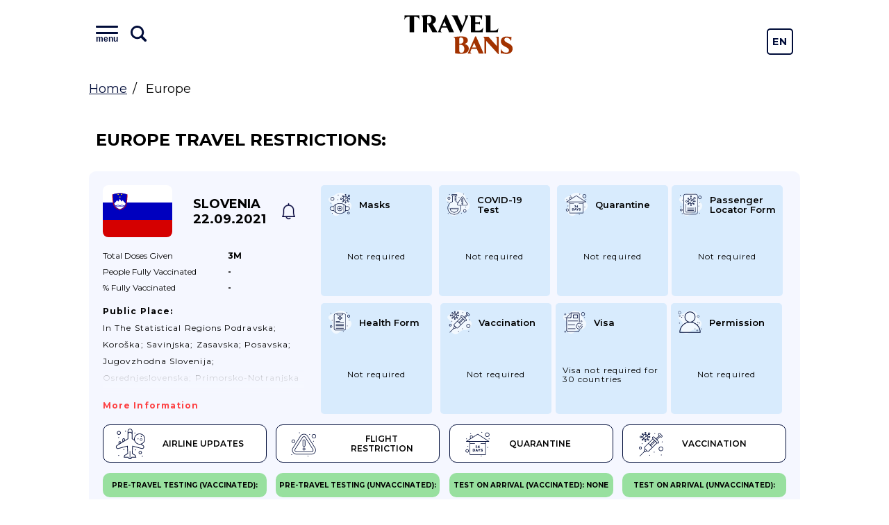

--- FILE ---
content_type: text/html; charset=UTF-8
request_url: https://travelbans.org/en/europe/?page=341
body_size: 13444
content:
<!DOCTYPE html>
<html lang="en">
<head>
    <meta charset="utf-8">
    <meta name="viewport" content="width=device-width, initial-scale=1">

    <title>Europe travel restrictions, page 341 - Travel Bans</title>
<link rel="canonical" href="https://travelbans.org/en/europe/?page=341">

    <link rel="preconnect" href="https://fonts.gstatic.com" crossorigin>
    <link href="https://fonts.googleapis.com/css2?family=Montserrat:wght@400;600;700&display=swap" as="style" rel="preload" onload="this.rel='stylesheet'">

    <link rel="preload" as="image" href="https://travelbans.org/images/head-bg-mobile.jpeg" imagesrcset="https://travelbans.org/images/head-bg.jpeg 1024px">

    <link rel="stylesheet" href="/css/style.css?id=9ddd7315b6d36656f8cfb9a52163de79">
    <link rel="preload" href="/css/style-deferred.css?id=bf4e67500a1a34a3d9d07e146d5753a5" as="style" onload="this.rel='stylesheet'">

    <script>(function (i, s, o, g, r, a, m) {
        i['GoogleAnalyticsObject'] = r;
        i[r] = i[r] || function () {
            (i[r].q = i[r].q || []).push(arguments)
        }, i[r].l = 1 * new Date();
        a = s.createElement(o),
            m = s.getElementsByTagName(o)[0];
        a.async = 1;
        a.src = g;
        m.parentNode.insertBefore(a, m)
    })(window, document, 'script', 'https://www.google-analytics.com/analytics.js', 'ga');

    ga('create', 'UA-166089779-1', 'auto');
    ga('send', 'pageview');

    var lazyadsense = !1;
    window.addEventListener("scroll", function () {
        (0 != document.documentElement.scrollTop && !1 === lazyadsense || 0 != document.body.scrollTop && !1 === lazyadsense) && (!function () {
            var e = document.createElement("script");
            e.setAttribute('data-ad-client', 'ca-pub-1219328408785815');
            e.type = "text/javascript", e.async = !0, e.src = "https://pagead2.googlesyndication.com/pagead/js/adsbygoogle.js";
            var a = document.getElementsByTagName("script")[0];
            a.parentNode.insertBefore(e, a)
        }(), lazyadsense = !0)
    }, !0);
</script>
</head>
<body class="">
<div id="app">
    <header class="head">
        <div class="head__inner wrapper">
            <div class="menu head__menu" id="menu">
    <div class="menu__inner">
        <div class="menu__info">
            <button class="menu__toggle" id="menuToggle">
                <i class="menu__icon menu__icon--menu">
                    <span class="text">menu</span>
                </i>

                <svg viewBox="0 0 26 26" xmlns="http://www.w3.org/2000/svg" class="menu__icon menu__icon--search">
                    <path
                            d="M23.414 20.586L18.337 15.509C19.4228 13.877 20.0014 11.9602 20 10C20 4.486 15.514 0 10 0C4.486 0 0 4.486 0 10C0 15.514 4.486 20 10 20C11.9602 20.0015 13.877 19.4228 15.509 18.337L20.586 23.414C20.7705 23.605 20.9912 23.7574 21.2352 23.8622C21.4792 23.967 21.7416 24.0222 22.0072 24.0245C22.2728 24.0268 22.5361 23.9762 22.7819 23.8756C23.0277 23.7751 23.251 23.6266 23.4388 23.4388C23.6266 23.251 23.7751 23.0277 23.8756 22.7819C23.9762 22.5361 24.0268 22.2728 24.0245 22.0072C24.0222 21.7416 23.967 21.4792 23.8622 21.2352C23.7574 20.9912 23.605 20.7705 23.414 20.586V20.586ZM3 10C3 6.14 6.14 3 10 3C13.86 3 17 6.14 17 10C17 13.86 13.86 17 10 17C6.14 17 3 13.86 3 10Z"/>
                </svg>
            </button>
            <input type="text" class="menu__search" placeholder="Type name of the country" id="menuSearch">
        </div>
        <div class="menu__buttons">
            <a href="https://travelbans.org/flights" target="_blank" rel="nofollow" class="menu__button">Cheap Flights</a>
        </div>
        <div class="menu__list" id="menuList">
                        <div class="menu__block">
                <a href="https://travelbans.org/en/asia" class="menu__header">Asia</a>
                <div class="menu__submenu">
                                        <a href="https://travelbans.org/en/asia/afghanistan" class="menu__link menuItem">Afghanistan</a>
                                        <a href="https://travelbans.org/en/asia/american-samoa" class="menu__link menuItem">American Samoa</a>
                                        <a href="https://travelbans.org/en/asia/armenia" class="menu__link menuItem">Armenia</a>
                                        <a href="https://travelbans.org/en/asia/azerbaijan" class="menu__link menuItem">Azerbaijan</a>
                                        <a href="https://travelbans.org/en/asia/bahrain" class="menu__link menuItem">Bahrain</a>
                                        <a href="https://travelbans.org/en/asia/bangladesh" class="menu__link menuItem">Bangladesh</a>
                                        <a href="https://travelbans.org/en/asia/bhutan" class="menu__link menuItem">Bhutan</a>
                                        <a href="https://travelbans.org/en/asia/brunei" class="menu__link menuItem">Brunei</a>
                                        <a href="https://travelbans.org/en/asia/cambodia" class="menu__link menuItem">Cambodia</a>
                                        <a href="https://travelbans.org/en/asia/china" class="menu__link menuItem">China</a>
                                        <a href="https://travelbans.org/en/asia/east-timor" class="menu__link menuItem">East Timor</a>
                                        <a href="https://travelbans.org/en/asia/georgia" class="menu__link menuItem">Georgia</a>
                                        <a href="https://travelbans.org/en/asia/hong-kong" class="menu__link menuItem">Hong Kong</a>
                                        <a href="https://travelbans.org/en/asia/india" class="menu__link menuItem">India</a>
                                        <a href="https://travelbans.org/en/asia/indonesia" class="menu__link menuItem">Indonesia</a>
                                        <a href="https://travelbans.org/en/asia/iran" class="menu__link menuItem">Iran</a>
                                        <a href="https://travelbans.org/en/asia/iraq" class="menu__link menuItem">Iraq</a>
                                        <a href="https://travelbans.org/en/asia/israel" class="menu__link menuItem">Israel</a>
                                        <a href="https://travelbans.org/en/asia/japan" class="menu__link menuItem">Japan</a>
                                        <a href="https://travelbans.org/en/asia/jordan" class="menu__link menuItem">Jordan</a>
                                        <a href="https://travelbans.org/en/asia/kazakhstan" class="menu__link menuItem">Kazakhstan</a>
                                        <a href="https://travelbans.org/en/asia/kuwait" class="menu__link menuItem">Kuwait</a>
                                        <a href="https://travelbans.org/en/asia/kyrgyzstan" class="menu__link menuItem">Kyrgyzstan</a>
                                        <a href="https://travelbans.org/en/asia/laos" class="menu__link menuItem">Laos</a>
                                        <a href="https://travelbans.org/en/asia/lebanon" class="menu__link menuItem">Lebanon</a>
                                        <a href="https://travelbans.org/en/asia/macau" class="menu__link menuItem">Macau</a>
                                        <a href="https://travelbans.org/en/asia/malaysia" class="menu__link menuItem">Malaysia</a>
                                        <a href="https://travelbans.org/en/asia/maldives" class="menu__link menuItem">Maldives</a>
                                        <a href="https://travelbans.org/en/asia/mongolia" class="menu__link menuItem">Mongolia</a>
                                        <a href="https://travelbans.org/en/asia/myanmar" class="menu__link menuItem">Myanmar</a>
                                        <a href="https://travelbans.org/en/asia/nepal" class="menu__link menuItem">Nepal</a>
                                        <a href="https://travelbans.org/en/asia/north-korea" class="menu__link menuItem">North Korea</a>
                                        <a href="https://travelbans.org/en/asia/oman" class="menu__link menuItem">Oman</a>
                                        <a href="https://travelbans.org/en/asia/pakistan" class="menu__link menuItem">Pakistan</a>
                                        <a href="https://travelbans.org/en/asia/palestine" class="menu__link menuItem">Palestine</a>
                                        <a href="https://travelbans.org/en/asia/philippines" class="menu__link menuItem">Philippines</a>
                                        <a href="https://travelbans.org/en/asia/qatar" class="menu__link menuItem">Qatar</a>
                                        <a href="https://travelbans.org/en/asia/saudi-arabia" class="menu__link menuItem">Saudi Arabia</a>
                                        <a href="https://travelbans.org/en/asia/singapore" class="menu__link menuItem">Singapore</a>
                                        <a href="https://travelbans.org/en/asia/south-korea" class="menu__link menuItem">South Korea</a>
                                        <a href="https://travelbans.org/en/asia/sri-lanka" class="menu__link menuItem">Sri Lanka</a>
                                        <a href="https://travelbans.org/en/asia/syria" class="menu__link menuItem">Syria</a>
                                        <a href="https://travelbans.org/en/asia/taiwan" class="menu__link menuItem">Taiwan</a>
                                        <a href="https://travelbans.org/en/asia/tajikistan" class="menu__link menuItem">Tajikistan</a>
                                        <a href="https://travelbans.org/en/asia/thailand" class="menu__link menuItem">Thailand</a>
                                        <a href="https://travelbans.org/en/asia/turkey" class="menu__link menuItem">Turkey</a>
                                        <a href="https://travelbans.org/en/asia/turkmenistan" class="menu__link menuItem">Turkmenistan</a>
                                        <a href="https://travelbans.org/en/asia/united-arab-emirates" class="menu__link menuItem">United Arab Emirates</a>
                                        <a href="https://travelbans.org/en/asia/uzbekistan" class="menu__link menuItem">Uzbekistan</a>
                                        <a href="https://travelbans.org/en/asia/vietnam" class="menu__link menuItem">Vietnam</a>
                                        <a href="https://travelbans.org/en/asia/yemen" class="menu__link menuItem">Yemen</a>
                                    </div>
            </div>
                        <div class="menu__block">
                <a href="https://travelbans.org/en/europe" class="menu__header">Europe</a>
                <div class="menu__submenu">
                                        <a href="https://travelbans.org/en/europe/albania" class="menu__link menuItem">Albania</a>
                                        <a href="https://travelbans.org/en/europe/andorra" class="menu__link menuItem">Andorra</a>
                                        <a href="https://travelbans.org/en/europe/austria" class="menu__link menuItem">Austria</a>
                                        <a href="https://travelbans.org/en/europe/belarus" class="menu__link menuItem">Belarus</a>
                                        <a href="https://travelbans.org/en/europe/belgium" class="menu__link menuItem">Belgium</a>
                                        <a href="https://travelbans.org/en/europe/bosnia-and-herzegovina" class="menu__link menuItem">Bosnia and Herzegovina</a>
                                        <a href="https://travelbans.org/en/europe/bulgaria" class="menu__link menuItem">Bulgaria</a>
                                        <a href="https://travelbans.org/en/europe/croatia" class="menu__link menuItem">Croatia</a>
                                        <a href="https://travelbans.org/en/europe/cyprus" class="menu__link menuItem">Cyprus</a>
                                        <a href="https://travelbans.org/en/europe/czech-republic" class="menu__link menuItem">Czech Republic</a>
                                        <a href="https://travelbans.org/en/europe/denmark" class="menu__link menuItem">Denmark</a>
                                        <a href="https://travelbans.org/en/europe/estonia" class="menu__link menuItem">Estonia</a>
                                        <a href="https://travelbans.org/en/europe/european-union" class="menu__link menuItem">European Union</a>
                                        <a href="https://travelbans.org/en/europe/faroe-islands" class="menu__link menuItem">Faroe Islands</a>
                                        <a href="https://travelbans.org/en/europe/finland" class="menu__link menuItem">Finland</a>
                                        <a href="https://travelbans.org/en/europe/france" class="menu__link menuItem">France</a>
                                        <a href="https://travelbans.org/en/europe/germany" class="menu__link menuItem">Germany</a>
                                        <a href="https://travelbans.org/en/europe/gibraltar" class="menu__link menuItem">Gibraltar</a>
                                        <a href="https://travelbans.org/en/europe/greece" class="menu__link menuItem">Greece</a>
                                        <a href="https://travelbans.org/en/europe/hungary" class="menu__link menuItem">Hungary</a>
                                        <a href="https://travelbans.org/en/europe/iceland" class="menu__link menuItem">Iceland</a>
                                        <a href="https://travelbans.org/en/europe/ireland" class="menu__link menuItem">Ireland</a>
                                        <a href="https://travelbans.org/en/europe/italy" class="menu__link menuItem">Italy</a>
                                        <a href="https://travelbans.org/en/europe/kosovo" class="menu__link menuItem">Kosovo</a>
                                        <a href="https://travelbans.org/en/europe/latvia" class="menu__link menuItem">Latvia</a>
                                        <a href="https://travelbans.org/en/europe/liechtenstein" class="menu__link menuItem">Liechtenstein</a>
                                        <a href="https://travelbans.org/en/europe/lithuania" class="menu__link menuItem">Lithuania</a>
                                        <a href="https://travelbans.org/en/europe/luxembourg" class="menu__link menuItem">Luxembourg</a>
                                        <a href="https://travelbans.org/en/europe/macedonia" class="menu__link menuItem">Macedonia</a>
                                        <a href="https://travelbans.org/en/europe/malta" class="menu__link menuItem">Malta</a>
                                        <a href="https://travelbans.org/en/europe/moldova" class="menu__link menuItem">Moldova</a>
                                        <a href="https://travelbans.org/en/europe/monaco" class="menu__link menuItem">Monaco</a>
                                        <a href="https://travelbans.org/en/europe/montenegro" class="menu__link menuItem">Montenegro</a>
                                        <a href="https://travelbans.org/en/europe/netherlands" class="menu__link menuItem">Netherlands</a>
                                        <a href="https://travelbans.org/en/europe/norway" class="menu__link menuItem">Norway</a>
                                        <a href="https://travelbans.org/en/europe/poland" class="menu__link menuItem">Poland</a>
                                        <a href="https://travelbans.org/en/europe/portugal" class="menu__link menuItem">Portugal</a>
                                        <a href="https://travelbans.org/en/europe/romania" class="menu__link menuItem">Romania</a>
                                        <a href="https://travelbans.org/en/europe/russia" class="menu__link menuItem">Russia</a>
                                        <a href="https://travelbans.org/en/europe/san-marino" class="menu__link menuItem">San Marino</a>
                                        <a href="https://travelbans.org/en/europe/serbia" class="menu__link menuItem">Serbia</a>
                                        <a href="https://travelbans.org/en/europe/slovakia" class="menu__link menuItem">Slovakia</a>
                                        <a href="https://travelbans.org/en/europe/slovenia" class="menu__link menuItem">Slovenia</a>
                                        <a href="https://travelbans.org/en/europe/spain" class="menu__link menuItem">Spain</a>
                                        <a href="https://travelbans.org/en/europe/sweden" class="menu__link menuItem">Sweden</a>
                                        <a href="https://travelbans.org/en/europe/switzerland" class="menu__link menuItem">Switzerland</a>
                                        <a href="https://travelbans.org/en/europe/ukraine" class="menu__link menuItem">Ukraine</a>
                                        <a href="https://travelbans.org/en/europe/united-kingdom" class="menu__link menuItem">United Kingdom</a>
                                    </div>
            </div>
                        <div class="menu__block">
                <a href="https://travelbans.org/en/africa" class="menu__header">Africa</a>
                <div class="menu__submenu">
                                        <a href="https://travelbans.org/en/africa/algeria" class="menu__link menuItem">Algeria</a>
                                        <a href="https://travelbans.org/en/africa/angola" class="menu__link menuItem">Angola</a>
                                        <a href="https://travelbans.org/en/africa/benin" class="menu__link menuItem">Benin</a>
                                        <a href="https://travelbans.org/en/africa/botswana" class="menu__link menuItem">Botswana</a>
                                        <a href="https://travelbans.org/en/africa/burkina-faso" class="menu__link menuItem">Burkina Faso</a>
                                        <a href="https://travelbans.org/en/africa/burundi" class="menu__link menuItem">Burundi</a>
                                        <a href="https://travelbans.org/en/africa/cameroon" class="menu__link menuItem">Cameroon</a>
                                        <a href="https://travelbans.org/en/africa/cape-verde" class="menu__link menuItem">Cape Verde</a>
                                        <a href="https://travelbans.org/en/africa/central-african-republic" class="menu__link menuItem">Central African Republic</a>
                                        <a href="https://travelbans.org/en/africa/chad" class="menu__link menuItem">Chad</a>
                                        <a href="https://travelbans.org/en/africa/comoros" class="menu__link menuItem">Comoros</a>
                                        <a href="https://travelbans.org/en/africa/democratic-republic-of-the-congo" class="menu__link menuItem">Democratic Republic of the Congo</a>
                                        <a href="https://travelbans.org/en/africa/djibouti" class="menu__link menuItem">Djibouti</a>
                                        <a href="https://travelbans.org/en/africa/egypt" class="menu__link menuItem">Egypt</a>
                                        <a href="https://travelbans.org/en/africa/equatorial-guinea" class="menu__link menuItem">Equatorial Guinea</a>
                                        <a href="https://travelbans.org/en/africa/eritrea" class="menu__link menuItem">Eritrea</a>
                                        <a href="https://travelbans.org/en/africa/ethiopia" class="menu__link menuItem">Ethiopia</a>
                                        <a href="https://travelbans.org/en/africa/gabon" class="menu__link menuItem">Gabon</a>
                                        <a href="https://travelbans.org/en/africa/gambia" class="menu__link menuItem">Gambia</a>
                                        <a href="https://travelbans.org/en/africa/ghana" class="menu__link menuItem">Ghana</a>
                                        <a href="https://travelbans.org/en/africa/guinea" class="menu__link menuItem">Guinea</a>
                                        <a href="https://travelbans.org/en/africa/guinea-bissau" class="menu__link menuItem">Guinea-Bissau</a>
                                        <a href="https://travelbans.org/en/africa/ivory-coast" class="menu__link menuItem">Ivory Coast</a>
                                        <a href="https://travelbans.org/en/africa/kenya" class="menu__link menuItem">Kenya</a>
                                        <a href="https://travelbans.org/en/africa/lesotho" class="menu__link menuItem">Lesotho</a>
                                        <a href="https://travelbans.org/en/africa/liberia" class="menu__link menuItem">Liberia</a>
                                        <a href="https://travelbans.org/en/africa/libya" class="menu__link menuItem">Libya</a>
                                        <a href="https://travelbans.org/en/africa/madagascar" class="menu__link menuItem">Madagascar</a>
                                        <a href="https://travelbans.org/en/africa/malawi" class="menu__link menuItem">Malawi</a>
                                        <a href="https://travelbans.org/en/africa/mali" class="menu__link menuItem">Mali</a>
                                        <a href="https://travelbans.org/en/africa/mauritania" class="menu__link menuItem">Mauritania</a>
                                        <a href="https://travelbans.org/en/africa/mauritius" class="menu__link menuItem">Mauritius</a>
                                        <a href="https://travelbans.org/en/africa/mayotte" class="menu__link menuItem">Mayotte</a>
                                        <a href="https://travelbans.org/en/africa/morocco" class="menu__link menuItem">Morocco</a>
                                        <a href="https://travelbans.org/en/africa/mozambique" class="menu__link menuItem">Mozambique</a>
                                        <a href="https://travelbans.org/en/africa/namibia" class="menu__link menuItem">Namibia</a>
                                        <a href="https://travelbans.org/en/africa/niger" class="menu__link menuItem">Niger</a>
                                        <a href="https://travelbans.org/en/africa/nigeria" class="menu__link menuItem">Nigeria</a>
                                        <a href="https://travelbans.org/en/africa/republic-of-the-congo" class="menu__link menuItem">Republic of the Congo</a>
                                        <a href="https://travelbans.org/en/africa/reunion" class="menu__link menuItem">Reunion</a>
                                        <a href="https://travelbans.org/en/africa/rwanda" class="menu__link menuItem">Rwanda</a>
                                        <a href="https://travelbans.org/en/africa/saint-helena" class="menu__link menuItem">Saint Helena</a>
                                        <a href="https://travelbans.org/en/africa/sao-tome-and-principe" class="menu__link menuItem">Sao Tome and Principe</a>
                                        <a href="https://travelbans.org/en/africa/senegal" class="menu__link menuItem">Senegal</a>
                                        <a href="https://travelbans.org/en/africa/seychelles" class="menu__link menuItem">Seychelles</a>
                                        <a href="https://travelbans.org/en/africa/sierra-leone" class="menu__link menuItem">Sierra Leone</a>
                                        <a href="https://travelbans.org/en/africa/somalia" class="menu__link menuItem">Somalia</a>
                                        <a href="https://travelbans.org/en/africa/south-africa" class="menu__link menuItem">South Africa</a>
                                        <a href="https://travelbans.org/en/africa/south-sudan" class="menu__link menuItem">South Sudan</a>
                                        <a href="https://travelbans.org/en/africa/sudan" class="menu__link menuItem">Sudan</a>
                                        <a href="https://travelbans.org/en/africa/swaziland" class="menu__link menuItem">Swaziland</a>
                                        <a href="https://travelbans.org/en/africa/tanzania" class="menu__link menuItem">Tanzania</a>
                                        <a href="https://travelbans.org/en/africa/togo" class="menu__link menuItem">Togo</a>
                                        <a href="https://travelbans.org/en/africa/tunisia" class="menu__link menuItem">Tunisia</a>
                                        <a href="https://travelbans.org/en/africa/uganda" class="menu__link menuItem">Uganda</a>
                                        <a href="https://travelbans.org/en/africa/zambia" class="menu__link menuItem">Zambia</a>
                                        <a href="https://travelbans.org/en/africa/zimbabwe" class="menu__link menuItem">Zimbabwe</a>
                                    </div>
            </div>
                        <div class="menu__block">
                <a href="https://travelbans.org/en/north-america" class="menu__header">North America</a>
                <div class="menu__submenu">
                                        <a href="https://travelbans.org/en/north-america/anguilla" class="menu__link menuItem">Anguilla</a>
                                        <a href="https://travelbans.org/en/north-america/antigua-and-barbuda" class="menu__link menuItem">Antigua and Barbuda</a>
                                        <a href="https://travelbans.org/en/north-america/aruba" class="menu__link menuItem">Aruba</a>
                                        <a href="https://travelbans.org/en/north-america/bahamas" class="menu__link menuItem">Bahamas</a>
                                        <a href="https://travelbans.org/en/north-america/barbados" class="menu__link menuItem">Barbados</a>
                                        <a href="https://travelbans.org/en/north-america/belize" class="menu__link menuItem">Belize</a>
                                        <a href="https://travelbans.org/en/north-america/bermuda" class="menu__link menuItem">Bermuda</a>
                                        <a href="https://travelbans.org/en/north-america/bonaire" class="menu__link menuItem">Bonaire</a>
                                        <a href="https://travelbans.org/en/north-america/british-virgin-islands" class="menu__link menuItem">British Virgin Islands</a>
                                        <a href="https://travelbans.org/en/north-america/canada" class="menu__link menuItem">Canada</a>
                                        <a href="https://travelbans.org/en/north-america/cayman-islands" class="menu__link menuItem">Cayman Islands</a>
                                        <a href="https://travelbans.org/en/north-america/costa-rica" class="menu__link menuItem">Costa Rica</a>
                                        <a href="https://travelbans.org/en/north-america/cuba" class="menu__link menuItem">Cuba</a>
                                        <a href="https://travelbans.org/en/north-america/curacao" class="menu__link menuItem">Curacao</a>
                                        <a href="https://travelbans.org/en/north-america/dominica" class="menu__link menuItem">Dominica</a>
                                        <a href="https://travelbans.org/en/north-america/dominican-republic" class="menu__link menuItem">Dominican Republic</a>
                                        <a href="https://travelbans.org/en/north-america/el-salvador" class="menu__link menuItem">El Salvador</a>
                                        <a href="https://travelbans.org/en/north-america/greenland" class="menu__link menuItem">Greenland</a>
                                        <a href="https://travelbans.org/en/north-america/grenada" class="menu__link menuItem">Grenada</a>
                                        <a href="https://travelbans.org/en/north-america/guadeloupe" class="menu__link menuItem">Guadeloupe</a>
                                        <a href="https://travelbans.org/en/north-america/guatemala" class="menu__link menuItem">Guatemala</a>
                                        <a href="https://travelbans.org/en/north-america/haiti" class="menu__link menuItem">Haiti</a>
                                        <a href="https://travelbans.org/en/north-america/honduras" class="menu__link menuItem">Honduras</a>
                                        <a href="https://travelbans.org/en/north-america/jamaica" class="menu__link menuItem">Jamaica</a>
                                        <a href="https://travelbans.org/en/north-america/martinique" class="menu__link menuItem">Martinique</a>
                                        <a href="https://travelbans.org/en/north-america/mexico" class="menu__link menuItem">Mexico</a>
                                        <a href="https://travelbans.org/en/north-america/montserrat" class="menu__link menuItem">Montserrat</a>
                                        <a href="https://travelbans.org/en/north-america/netherlands-antilles" class="menu__link menuItem">Netherlands Antilles</a>
                                        <a href="https://travelbans.org/en/north-america/nicaragua" class="menu__link menuItem">Nicaragua</a>
                                        <a href="https://travelbans.org/en/north-america/panama" class="menu__link menuItem">Panama</a>
                                        <a href="https://travelbans.org/en/north-america/puerto-rico" class="menu__link menuItem">Puerto Rico</a>
                                        <a href="https://travelbans.org/en/north-america/saint-barthelemy" class="menu__link menuItem">Saint Barthelemy</a>
                                        <a href="https://travelbans.org/en/north-america/saint-kitts-and-nevis" class="menu__link menuItem">Saint Kitts and Nevis</a>
                                        <a href="https://travelbans.org/en/north-america/saint-lucia" class="menu__link menuItem">Saint Lucia</a>
                                        <a href="https://travelbans.org/en/north-america/saint-martin" class="menu__link menuItem">Saint Martin</a>
                                        <a href="https://travelbans.org/en/north-america/saint-vincent-and-the-grenadines" class="menu__link menuItem">Saint Vincent and the Grenadines</a>
                                        <a href="https://travelbans.org/en/north-america/sint-maarten" class="menu__link menuItem">Sint Maarten</a>
                                        <a href="https://travelbans.org/en/north-america/trinidad-and-tobago" class="menu__link menuItem">Trinidad and Tobago</a>
                                        <a href="https://travelbans.org/en/north-america/turks-and-caicos-islands" class="menu__link menuItem">Turks and Caicos Islands</a>
                                        <a href="https://travelbans.org/en/north-america/us-virgin-islands" class="menu__link menuItem">U.S. Virgin Islands</a>
                                        <a href="https://travelbans.org/en/north-america/united-states" class="menu__link menuItem">United States</a>
                                    </div>
            </div>
                        <div class="menu__block">
                <a href="https://travelbans.org/en/south-america" class="menu__header">South America</a>
                <div class="menu__submenu">
                                        <a href="https://travelbans.org/en/south-america/argentina" class="menu__link menuItem">Argentina</a>
                                        <a href="https://travelbans.org/en/south-america/bolivia" class="menu__link menuItem">Bolivia</a>
                                        <a href="https://travelbans.org/en/south-america/brazil" class="menu__link menuItem">Brazil</a>
                                        <a href="https://travelbans.org/en/south-america/chile" class="menu__link menuItem">Chile</a>
                                        <a href="https://travelbans.org/en/south-america/colombia" class="menu__link menuItem">Colombia</a>
                                        <a href="https://travelbans.org/en/south-america/ecuador" class="menu__link menuItem">Ecuador</a>
                                        <a href="https://travelbans.org/en/south-america/falkland-islands" class="menu__link menuItem">Falkland Islands</a>
                                        <a href="https://travelbans.org/en/south-america/french-guiana" class="menu__link menuItem">French Guiana</a>
                                        <a href="https://travelbans.org/en/south-america/guyana" class="menu__link menuItem">Guyana</a>
                                        <a href="https://travelbans.org/en/south-america/paraguay" class="menu__link menuItem">Paraguay</a>
                                        <a href="https://travelbans.org/en/south-america/peru" class="menu__link menuItem">Peru</a>
                                        <a href="https://travelbans.org/en/south-america/south-georgia-and-the-south-sandwich-islands" class="menu__link menuItem">South Georgia and the South Sandwich Islands</a>
                                        <a href="https://travelbans.org/en/south-america/suriname" class="menu__link menuItem">Suriname</a>
                                        <a href="https://travelbans.org/en/south-america/uruguay" class="menu__link menuItem">Uruguay</a>
                                        <a href="https://travelbans.org/en/south-america/venezuela" class="menu__link menuItem">Venezuela</a>
                                    </div>
            </div>
                        <div class="menu__block">
                <a href="https://travelbans.org/en/oceania" class="menu__header">Oceania</a>
                <div class="menu__submenu">
                                        <a href="https://travelbans.org/en/oceania/australia" class="menu__link menuItem">Australia</a>
                                        <a href="https://travelbans.org/en/oceania/cook-islands" class="menu__link menuItem">Cook Islands</a>
                                        <a href="https://travelbans.org/en/oceania/fiji" class="menu__link menuItem">Fiji</a>
                                        <a href="https://travelbans.org/en/oceania/french-polynesia" class="menu__link menuItem">French Polynesia</a>
                                        <a href="https://travelbans.org/en/oceania/guam" class="menu__link menuItem">Guam</a>
                                        <a href="https://travelbans.org/en/oceania/kiribati" class="menu__link menuItem">Kiribati</a>
                                        <a href="https://travelbans.org/en/oceania/marshall-islands" class="menu__link menuItem">Marshall Islands</a>
                                        <a href="https://travelbans.org/en/oceania/micronesia" class="menu__link menuItem">Micronesia</a>
                                        <a href="https://travelbans.org/en/oceania/nauru" class="menu__link menuItem">Nauru</a>
                                        <a href="https://travelbans.org/en/oceania/new-caledonia" class="menu__link menuItem">New Caledonia</a>
                                        <a href="https://travelbans.org/en/oceania/new-zealand" class="menu__link menuItem">New Zealand</a>
                                        <a href="https://travelbans.org/en/oceania/niue" class="menu__link menuItem">Niue</a>
                                        <a href="https://travelbans.org/en/oceania/norfolk-islands" class="menu__link menuItem">Norfolk Islands</a>
                                        <a href="https://travelbans.org/en/oceania/northern-mariana-islands" class="menu__link menuItem">Northern Mariana Islands</a>
                                        <a href="https://travelbans.org/en/oceania/palau" class="menu__link menuItem">Palau</a>
                                        <a href="https://travelbans.org/en/oceania/papua-new-guinea" class="menu__link menuItem">Papua New Guinea</a>
                                        <a href="https://travelbans.org/en/oceania/samoa" class="menu__link menuItem">Samoa</a>
                                        <a href="https://travelbans.org/en/oceania/solomon-islands" class="menu__link menuItem">Solomon Islands</a>
                                        <a href="https://travelbans.org/en/oceania/tonga" class="menu__link menuItem">Tonga</a>
                                        <a href="https://travelbans.org/en/oceania/tuvalu" class="menu__link menuItem">Tuvalu</a>
                                        <a href="https://travelbans.org/en/oceania/vanuatu" class="menu__link menuItem">Vanuatu</a>
                                        <a href="https://travelbans.org/en/oceania/wallis-and-futuna" class="menu__link menuItem">Wallis and Futuna</a>
                                    </div>
            </div>
                    </div>
    </div>
</div>
            <a href="https://travelbans.org" class="logo head__logo">Travel Bans</a>
            <div class="language-switcher">
    <a href="https://travelbans.org/switch-locale/en" class="language-switcher__item">En</a>
            <a href="https://travelbans.org/switch-locale/de" class="language-switcher__item">De</a>
   </div>
        </div>
    </header>

        <ul class="breadcrumbs wrapper">
        <li><a href="https://travelbans.org">Home</a></li>
        <li>Europe</li>
    </ul>

    <div class="wrapper">
        <h1 class="page-title">Europe travel restrictions:</h1>
    </div>
            <div class="country">
    <div class="country__info">
        <a href="https://travelbans.org/en/europe/slovenia"
           class="country__flag fi-si"></a>
        <a href="https://travelbans.org/en/europe/slovenia"
           class="country__name">
            Slovenia<br>
            22.09.2021
        </a>
        <a href="#" class="country__notify" data-country="144"></a>
    </div>
    <table class="country__vaccination">
    <tr>
        <td>Total doses <br class="mobile-only">given</td>
        <td>3M</td>
    </tr>
    <tr>
        <td>People fully <br class="mobile-only">vaccinated</td>
        <td>-</td>
    </tr>
    <tr>
        <td>% Fully <br class="mobile-only">vaccinated</td>
        <td>-</td>
    </tr>
</table>
    <div class="country__text text">
        <div class="country__text-inner">
            <strong>Public Place:</strong><br>
            In the statistical regions Podravska; Koroška; Savinjska; Zasavska; Posavska; Jugovzhodna Slovenija; Osrednjeslovenska; Primorsko-Notranjska and Gorenjska; under certain conditions; it is allowed to perform the catering activity of preparing food and beverages and serving on the terraces and gardens of catering establishments and offering accommodation services in accommodation establishments of up to 30 accommodation units; regardless of the size of the accommodation establishment. The latter is only allowed under the condition of consumer testing or proof of illness or proof of vaccination.
        </div>
        <a href="https://travelbans.org/en/europe/slovenia/public-place#9123"
           class="country__more">More information</a>
    </div>
    <div class="country__tabs">
                    <a href="https://travelbans.org/en/europe/slovenia/airline-updates"
               class="country-tab">
                <i class="country-tab__icon country-tab__icon--airline"></i>
                Airline Updates
            </a>
                    <a href="https://travelbans.org/en/europe/slovenia/flight-restriction"
               class="country-tab">
                <i class="country-tab__icon country-tab__icon--flight"></i>
                Flight Restriction
            </a>
                    <a href="https://travelbans.org/en/europe/slovenia/quarantine"
               class="country-tab">
                <i class="country-tab__icon country-tab__icon--quarantine"></i>
                Quarantine
            </a>
                    <a href="https://travelbans.org/en/europe/slovenia/vaccination"
               class="country-tab">
                <i class="country-tab__icon country-tab__icon--vaccination"></i>
                Vaccination
            </a>
            </div>
    <div class="country__cards">
    <a href="https://travelbans.org/en/europe/slovenia/crossing-rules#content" class="country-card">
        <span class="country-card__name">
            <i class="country-card__icon country-card__icon--masks"></i> Masks
        </span>
        <span class="country-card__text">
            <span class="country-card__text-inner">
                Not required
            </span>
            <a href="#" class="country-card__more"></a>
        </span>
    </a>
    <a href="https://travelbans.org/en/europe/slovenia/crossing-rules#content" class="country-card">
        <span class="country-card__name">
            <i class="country-card__icon country-card__icon--covid-test"></i> COVID-19 test
        </span>
        <span class="country-card__text">
            <span class="country-card__text-inner">
                Not required
            </span>
            <a href="#" class="country-card__more"></a>
        </span>
    </a>
    <a href="https://travelbans.org/en/europe/slovenia/quarantine#content" class="country-card">
        <span class="country-card__name">
            <i class="country-card__icon country-card__icon--quarantine"></i> Quarantine
        </span>
        <span class="country-card__text">
            <span class="country-card__text-inner">
                Not required
            </span>
            <span class="country-card__more"></span>
        </span>
    </a>
    <a href="https://travelbans.org/en/europe/slovenia/crossing-rules#content" class="country-card">
        <span class="country-card__name">
            <i class="country-card__icon country-card__icon--passenger-form"></i> Passenger Locator Form
        </span>
        <span class="country-card__text">
            <span class="country-card__text-inner">
                Not required
            </span>
            <a href="#" class="country-card__more"></a>
        </span>
    </a>
    <a href="https://travelbans.org/en/europe/slovenia/crossing-rules#content" class="country-card">
        <span class="country-card__name">
            <i class="country-card__icon country-card__icon--health-form"></i> Health form
        </span>
        <span class="country-card__text">
            <span class="country-card__text-inner">
                Not required
            </span>
            <a href="#" class="country-card__more"></a>
        </span>
    </a>
    <a href="https://travelbans.org/en/europe/slovenia/vaccination#content" class="country-card">
        <span class="country-card__name">
            <i class="country-card__icon country-card__icon--vaccination"></i> Vaccination
        </span>
        <span class="country-card__text">
            <span class="country-card__text-inner">
                Not required
            </span>
            <span class="country-card__more"></span>
        </span>
    </a>
    <a href="https://travelbans.org/en/europe/slovenia/visa-rules#content" class="country-card">
        <span class="country-card__name">
            <i class="country-card__icon country-card__icon--visa"></i> Visa
        </span>
        <span class="country-card__text">
            <span class="country-card__text-inner">
                                Visa not required for 30 countries
                            </span>
        </span>
    </a>
    <a href="https://travelbans.org/en/europe/slovenia/crossing-rules#content" class="country-card">
        <span class="country-card__name">
            <i class="country-card__icon country-card__icon--permission"></i> Permission
        </span>
        <span class="country-card__text">
            <span class="country-card__text-inner">
                Not required
            </span>
            <a href="#" class="country-card__more"></a>
        </span>
    </a>
</div>
    <div class="country__labels">
    <div class="country-label country-label--success">
        Pre-travel testing (vaccinated): None
    </div>
    <div class="country-label country-label--success">
        Pre-travel testing (unvaccinated): None
    </div>
    <div class="country-label country-label--success">
        Test on arrival (vaccinated): None
    </div>
    <div class="country-label country-label--success">
        Test on arrival (unvaccinated): None
    </div>
</div>
</div>
            <div class="country">
    <div class="country__info">
        <a href="https://travelbans.org/en/europe/united-kingdom"
           class="country__flag fi-gb"></a>
        <a href="https://travelbans.org/en/europe/united-kingdom"
           class="country__name">
            United Kingdom<br>
            22.09.2021
        </a>
        <a href="#" class="country__notify" data-country="148"></a>
    </div>
    <table class="country__vaccination">
    <tr>
        <td>Total doses <br class="mobile-only">given</td>
        <td>151.2M</td>
    </tr>
    <tr>
        <td>People fully <br class="mobile-only">vaccinated</td>
        <td>50.8M</td>
    </tr>
    <tr>
        <td>% Fully <br class="mobile-only">vaccinated</td>
        <td>75.19%</td>
    </tr>
</table>
    <div class="country__text text">
        <div class="country__text-inner">
            <strong>Airline Updates:</strong><br>
            British Airways Resumes London – Istanbul Flights.
        </div>
        <a href="https://travelbans.org/en/europe/united-kingdom/airline-updates#1684"
           class="country__more">More information</a>
    </div>
    <div class="country__tabs">
                    <a href="https://travelbans.org/en/europe/united-kingdom/airline-updates"
               class="country-tab">
                <i class="country-tab__icon country-tab__icon--airline"></i>
                Airline Updates
            </a>
                    <a href="https://travelbans.org/en/europe/united-kingdom/flight-restriction"
               class="country-tab">
                <i class="country-tab__icon country-tab__icon--flight"></i>
                Flight Restriction
            </a>
                    <a href="https://travelbans.org/en/europe/united-kingdom/quarantine"
               class="country-tab">
                <i class="country-tab__icon country-tab__icon--quarantine"></i>
                Quarantine
            </a>
                    <a href="https://travelbans.org/en/europe/united-kingdom/vaccination"
               class="country-tab">
                <i class="country-tab__icon country-tab__icon--vaccination"></i>
                Vaccination
            </a>
            </div>
    <div class="country__cards">
    <a href="https://travelbans.org/en/europe/united-kingdom/crossing-rules#content" class="country-card">
        <span class="country-card__name">
            <i class="country-card__icon country-card__icon--masks"></i> Masks
        </span>
        <span class="country-card__text">
            <span class="country-card__text-inner">
                Not required
            </span>
            <a href="#" class="country-card__more"></a>
        </span>
    </a>
    <a href="https://travelbans.org/en/europe/united-kingdom/crossing-rules#content" class="country-card">
        <span class="country-card__name">
            <i class="country-card__icon country-card__icon--covid-test"></i> COVID-19 test
        </span>
        <span class="country-card__text">
            <span class="country-card__text-inner">
                Not required
            </span>
            <a href="#" class="country-card__more"></a>
        </span>
    </a>
    <a href="https://travelbans.org/en/europe/united-kingdom/quarantine#content" class="country-card">
        <span class="country-card__name">
            <i class="country-card__icon country-card__icon--quarantine"></i> Quarantine
        </span>
        <span class="country-card__text">
            <span class="country-card__text-inner">
                Not required
            </span>
            <span class="country-card__more"></span>
        </span>
    </a>
    <a href="https://travelbans.org/en/europe/united-kingdom/crossing-rules#content" class="country-card">
        <span class="country-card__name">
            <i class="country-card__icon country-card__icon--passenger-form"></i> Passenger Locator Form
        </span>
        <span class="country-card__text">
            <span class="country-card__text-inner">
                Not required
            </span>
            <a href="#" class="country-card__more"></a>
        </span>
    </a>
    <a href="https://travelbans.org/en/europe/united-kingdom/crossing-rules#content" class="country-card">
        <span class="country-card__name">
            <i class="country-card__icon country-card__icon--health-form"></i> Health form
        </span>
        <span class="country-card__text">
            <span class="country-card__text-inner">
                Not required
            </span>
            <a href="#" class="country-card__more"></a>
        </span>
    </a>
    <a href="https://travelbans.org/en/europe/united-kingdom/vaccination#content" class="country-card">
        <span class="country-card__name">
            <i class="country-card__icon country-card__icon--vaccination"></i> Vaccination
        </span>
        <span class="country-card__text">
            <span class="country-card__text-inner">
                Not required
            </span>
            <span class="country-card__more"></span>
        </span>
    </a>
    <a href="https://travelbans.org/en/europe/united-kingdom/visa-rules#content" class="country-card">
        <span class="country-card__name">
            <i class="country-card__icon country-card__icon--visa"></i> Visa
        </span>
        <span class="country-card__text">
            <span class="country-card__text-inner">
                                Visa not required for 1 country
                            </span>
        </span>
    </a>
    <a href="https://travelbans.org/en/europe/united-kingdom/crossing-rules#content" class="country-card">
        <span class="country-card__name">
            <i class="country-card__icon country-card__icon--permission"></i> Permission
        </span>
        <span class="country-card__text">
            <span class="country-card__text-inner">
                Not required
            </span>
            <a href="#" class="country-card__more"></a>
        </span>
    </a>
</div>
    <div class="country__labels">
    <div class="country-label country-label--success">
        Pre-travel testing (vaccinated): None
    </div>
    <div class="country-label country-label--partial">
        Pre-travel testing (unvaccinated): PCR
    </div>
    <div class="country-label country-label--success">
        Test on arrival (vaccinated): None
    </div>
    <div class="country-label country-label--partial">
        Test on arrival (unvaccinated): PCR
    </div>
</div>
</div>
            <div class="country">
    <div class="country__info">
        <a href="https://travelbans.org/en/europe/cyprus"
           class="country__flag fi-cy"></a>
        <a href="https://travelbans.org/en/europe/cyprus"
           class="country__name">
            Cyprus<br>
            21.09.2021
        </a>
        <a href="#" class="country__notify" data-country="70"></a>
    </div>
    <table class="country__vaccination">
    <tr>
        <td>Total doses <br class="mobile-only">given</td>
        <td>1.8M</td>
    </tr>
    <tr>
        <td>People fully <br class="mobile-only">vaccinated</td>
        <td>646.1K</td>
    </tr>
    <tr>
        <td>% Fully <br class="mobile-only">vaccinated</td>
        <td>72.11%</td>
    </tr>
</table>
    <div class="country__text text">
        <div class="country__text-inner">
            <strong>Movement Restrictions:</strong><br>
            23/10/2020: It is forbidden to move people from 11 pm to 5 am; excluding commuting for emergency medical reasons (from/to pharmacy; hospital) or for work purposes; by presenting a relevant certificate or evidence. ; 11/11/2020: Curfew extended from 8 pm to 5 am. ; 11/12/2020: Curfew between 9 pm to 5 am; with movements allowed only for work or health reasons.
        </div>
        <a href="https://travelbans.org/en/europe/cyprus/movement-restrictions#9158"
           class="country__more">More information</a>
    </div>
    <div class="country__tabs">
                    <a href="https://travelbans.org/en/europe/cyprus/airline-updates"
               class="country-tab">
                <i class="country-tab__icon country-tab__icon--airline"></i>
                Airline Updates
            </a>
                    <a href="https://travelbans.org/en/europe/cyprus/flight-restriction"
               class="country-tab">
                <i class="country-tab__icon country-tab__icon--flight"></i>
                Flight Restriction
            </a>
                    <a href="https://travelbans.org/en/europe/cyprus/quarantine"
               class="country-tab">
                <i class="country-tab__icon country-tab__icon--quarantine"></i>
                Quarantine
            </a>
                    <a href="https://travelbans.org/en/europe/cyprus/vaccination"
               class="country-tab">
                <i class="country-tab__icon country-tab__icon--vaccination"></i>
                Vaccination
            </a>
            </div>
    <div class="country__cards">
    <a href="https://travelbans.org/en/europe/cyprus/crossing-rules#content" class="country-card">
        <span class="country-card__name">
            <i class="country-card__icon country-card__icon--masks"></i> Masks
        </span>
        <span class="country-card__text">
            <span class="country-card__text-inner">
                Not required
            </span>
            <a href="#" class="country-card__more"></a>
        </span>
    </a>
    <a href="https://travelbans.org/en/europe/cyprus/crossing-rules#content" class="country-card">
        <span class="country-card__name">
            <i class="country-card__icon country-card__icon--covid-test"></i> COVID-19 test
        </span>
        <span class="country-card__text">
            <span class="country-card__text-inner">
                Not required
            </span>
            <a href="#" class="country-card__more"></a>
        </span>
    </a>
    <a href="https://travelbans.org/en/europe/cyprus/quarantine#content" class="country-card">
        <span class="country-card__name">
            <i class="country-card__icon country-card__icon--quarantine"></i> Quarantine
        </span>
        <span class="country-card__text">
            <span class="country-card__text-inner">
                Not required
            </span>
            <span class="country-card__more"></span>
        </span>
    </a>
    <a href="https://travelbans.org/en/europe/cyprus/crossing-rules#content" class="country-card">
        <span class="country-card__name">
            <i class="country-card__icon country-card__icon--passenger-form"></i> Passenger Locator Form
        </span>
        <span class="country-card__text">
            <span class="country-card__text-inner">
                Not required
            </span>
            <a href="#" class="country-card__more"></a>
        </span>
    </a>
    <a href="https://travelbans.org/en/europe/cyprus/crossing-rules#content" class="country-card">
        <span class="country-card__name">
            <i class="country-card__icon country-card__icon--health-form"></i> Health form
        </span>
        <span class="country-card__text">
            <span class="country-card__text-inner">
                Not required
            </span>
            <a href="#" class="country-card__more"></a>
        </span>
    </a>
    <a href="https://travelbans.org/en/europe/cyprus/vaccination#content" class="country-card">
        <span class="country-card__name">
            <i class="country-card__icon country-card__icon--vaccination"></i> Vaccination
        </span>
        <span class="country-card__text">
            <span class="country-card__text-inner">
                Not required
            </span>
            <span class="country-card__more"></span>
        </span>
    </a>
    <a href="https://travelbans.org/en/europe/cyprus/visa-rules#content" class="country-card">
        <span class="country-card__name">
            <i class="country-card__icon country-card__icon--visa"></i> Visa
        </span>
        <span class="country-card__text">
            <span class="country-card__text-inner">
                                Visa not required for 30 countries
                            </span>
        </span>
    </a>
    <a href="https://travelbans.org/en/europe/cyprus/crossing-rules#content" class="country-card">
        <span class="country-card__name">
            <i class="country-card__icon country-card__icon--permission"></i> Permission
        </span>
        <span class="country-card__text">
            <span class="country-card__text-inner">
                Not required
            </span>
            <a href="#" class="country-card__more"></a>
        </span>
    </a>
</div>
    <div class="country__labels">
    <div class="country-label country-label--success">
        Pre-travel testing (vaccinated): None
    </div>
    <div class="country-label country-label--success">
        Pre-travel testing (unvaccinated): None
    </div>
    <div class="country-label country-label--success">
        Test on arrival (vaccinated): None
    </div>
    <div class="country-label country-label--success">
        Test on arrival (unvaccinated): None
    </div>
</div>
</div>
            <div class="country">
    <div class="country__info">
        <a href="https://travelbans.org/en/europe/austria"
           class="country__flag fi-at"></a>
        <a href="https://travelbans.org/en/europe/austria"
           class="country__name">
            Austria<br>
            21.09.2021
        </a>
        <a href="#" class="country__notify" data-country="111"></a>
    </div>
    <table class="country__vaccination">
    <tr>
        <td>Total doses <br class="mobile-only">given</td>
        <td>20.5M</td>
    </tr>
    <tr>
        <td>People fully <br class="mobile-only">vaccinated</td>
        <td>6.7M</td>
    </tr>
    <tr>
        <td>% Fully <br class="mobile-only">vaccinated</td>
        <td>74.76%</td>
    </tr>
</table>
    <div class="country__text text">
        <div class="country__text-inner">
            <strong>Public Place:</strong><br>
            From August 1; 2020; the number of visitors will be increased to 500 -in closed rooms and 750 in the open-air area. Furthermore; from August 1; 2020; there will be the possibility to hold events with up to 1000 people in closed rooms and with up to 1250 people in the open-air area; provided that the locally responsible district administrative authority authorizes this.
        </div>
        <a href="https://travelbans.org/en/europe/austria/public-place#9148"
           class="country__more">More information</a>
    </div>
    <div class="country__tabs">
                    <a href="https://travelbans.org/en/europe/austria/airline-updates"
               class="country-tab">
                <i class="country-tab__icon country-tab__icon--airline"></i>
                Airline Updates
            </a>
                    <a href="https://travelbans.org/en/europe/austria/flight-restriction"
               class="country-tab">
                <i class="country-tab__icon country-tab__icon--flight"></i>
                Flight Restriction
            </a>
                    <a href="https://travelbans.org/en/europe/austria/quarantine"
               class="country-tab">
                <i class="country-tab__icon country-tab__icon--quarantine"></i>
                Quarantine
            </a>
                    <a href="https://travelbans.org/en/europe/austria/vaccination"
               class="country-tab">
                <i class="country-tab__icon country-tab__icon--vaccination"></i>
                Vaccination
            </a>
            </div>
    <div class="country__cards">
    <a href="https://travelbans.org/en/europe/austria/crossing-rules#content" class="country-card">
        <span class="country-card__name">
            <i class="country-card__icon country-card__icon--masks"></i> Masks
        </span>
        <span class="country-card__text">
            <span class="country-card__text-inner">
                Not required
            </span>
            <a href="#" class="country-card__more"></a>
        </span>
    </a>
    <a href="https://travelbans.org/en/europe/austria/crossing-rules#content" class="country-card">
        <span class="country-card__name">
            <i class="country-card__icon country-card__icon--covid-test"></i> COVID-19 test
        </span>
        <span class="country-card__text">
            <span class="country-card__text-inner">
                Not required
            </span>
            <a href="#" class="country-card__more"></a>
        </span>
    </a>
    <a href="https://travelbans.org/en/europe/austria/quarantine#content" class="country-card">
        <span class="country-card__name">
            <i class="country-card__icon country-card__icon--quarantine"></i> Quarantine
        </span>
        <span class="country-card__text">
            <span class="country-card__text-inner">
                Not required
            </span>
            <span class="country-card__more"></span>
        </span>
    </a>
    <a href="https://travelbans.org/en/europe/austria/crossing-rules#content" class="country-card">
        <span class="country-card__name">
            <i class="country-card__icon country-card__icon--passenger-form"></i> Passenger Locator Form
        </span>
        <span class="country-card__text">
            <span class="country-card__text-inner">
                Not required
            </span>
            <a href="#" class="country-card__more"></a>
        </span>
    </a>
    <a href="https://travelbans.org/en/europe/austria/crossing-rules#content" class="country-card">
        <span class="country-card__name">
            <i class="country-card__icon country-card__icon--health-form"></i> Health form
        </span>
        <span class="country-card__text">
            <span class="country-card__text-inner">
                Not required
            </span>
            <a href="#" class="country-card__more"></a>
        </span>
    </a>
    <a href="https://travelbans.org/en/europe/austria/vaccination#content" class="country-card">
        <span class="country-card__name">
            <i class="country-card__icon country-card__icon--vaccination"></i> Vaccination
        </span>
        <span class="country-card__text">
            <span class="country-card__text-inner">
                Not required
            </span>
            <span class="country-card__more"></span>
        </span>
    </a>
    <a href="https://travelbans.org/en/europe/austria/visa-rules#content" class="country-card">
        <span class="country-card__name">
            <i class="country-card__icon country-card__icon--visa"></i> Visa
        </span>
        <span class="country-card__text">
            <span class="country-card__text-inner">
                                Visa not required for 30 countries
                            </span>
        </span>
    </a>
    <a href="https://travelbans.org/en/europe/austria/crossing-rules#content" class="country-card">
        <span class="country-card__name">
            <i class="country-card__icon country-card__icon--permission"></i> Permission
        </span>
        <span class="country-card__text">
            <span class="country-card__text-inner">
                Not required
            </span>
            <a href="#" class="country-card__more"></a>
        </span>
    </a>
</div>
    <div class="country__labels">
    <div class="country-label country-label--success">
        Pre-travel testing (vaccinated): None
    </div>
    <div class="country-label country-label--success">
        Pre-travel testing (unvaccinated): None
    </div>
    <div class="country-label country-label--success">
        Test on arrival (vaccinated): None
    </div>
    <div class="country-label country-label--success">
        Test on arrival (unvaccinated): None
    </div>
</div>
</div>
            <div class="country">
    <div class="country__info">
        <a href="https://travelbans.org/en/europe/belgium"
           class="country__flag fi-be"></a>
        <a href="https://travelbans.org/en/europe/belgium"
           class="country__name">
            Belgium<br>
            21.09.2021
        </a>
        <a href="#" class="country__notify" data-country="113"></a>
    </div>
    <table class="country__vaccination">
    <tr>
        <td>Total doses <br class="mobile-only">given</td>
        <td>31.5M</td>
    </tr>
    <tr>
        <td>People fully <br class="mobile-only">vaccinated</td>
        <td>9.2M</td>
    </tr>
    <tr>
        <td>% Fully <br class="mobile-only">vaccinated</td>
        <td>78.68%</td>
    </tr>
</table>
    <div class="country__text text">
        <div class="country__text-inner">
            <strong>Movement Restrictions:</strong><br>
            28/07/2020: Curfew from 11:30pm to 6am. ; 12/08/2020: Curfew relaxed from 1:30am to 5am. ; 27/08/2020: End of curfew.
        </div>
        <a href="https://travelbans.org/en/europe/belgium/movement-restrictions#9124"
           class="country__more">More information</a>
    </div>
    <div class="country__tabs">
                    <a href="https://travelbans.org/en/europe/belgium/airline-updates"
               class="country-tab">
                <i class="country-tab__icon country-tab__icon--airline"></i>
                Airline Updates
            </a>
                    <a href="https://travelbans.org/en/europe/belgium/flight-restriction"
               class="country-tab">
                <i class="country-tab__icon country-tab__icon--flight"></i>
                Flight Restriction
            </a>
                    <a href="https://travelbans.org/en/europe/belgium/quarantine"
               class="country-tab">
                <i class="country-tab__icon country-tab__icon--quarantine"></i>
                Quarantine
            </a>
                    <a href="https://travelbans.org/en/europe/belgium/vaccination"
               class="country-tab">
                <i class="country-tab__icon country-tab__icon--vaccination"></i>
                Vaccination
            </a>
            </div>
    <div class="country__cards">
    <a href="https://travelbans.org/en/europe/belgium/crossing-rules#content" class="country-card">
        <span class="country-card__name">
            <i class="country-card__icon country-card__icon--masks"></i> Masks
        </span>
        <span class="country-card__text">
            <span class="country-card__text-inner">
                Not required
            </span>
            <a href="#" class="country-card__more"></a>
        </span>
    </a>
    <a href="https://travelbans.org/en/europe/belgium/crossing-rules#content" class="country-card">
        <span class="country-card__name">
            <i class="country-card__icon country-card__icon--covid-test"></i> COVID-19 test
        </span>
        <span class="country-card__text">
            <span class="country-card__text-inner">
                Not required
            </span>
            <a href="#" class="country-card__more"></a>
        </span>
    </a>
    <a href="https://travelbans.org/en/europe/belgium/quarantine#content" class="country-card">
        <span class="country-card__name">
            <i class="country-card__icon country-card__icon--quarantine"></i> Quarantine
        </span>
        <span class="country-card__text">
            <span class="country-card__text-inner">
                Not required
            </span>
            <span class="country-card__more"></span>
        </span>
    </a>
    <a href="https://travelbans.org/en/europe/belgium/crossing-rules#content" class="country-card">
        <span class="country-card__name">
            <i class="country-card__icon country-card__icon--passenger-form"></i> Passenger Locator Form
        </span>
        <span class="country-card__text">
            <span class="country-card__text-inner">
                Not required
            </span>
            <a href="#" class="country-card__more"></a>
        </span>
    </a>
    <a href="https://travelbans.org/en/europe/belgium/crossing-rules#content" class="country-card">
        <span class="country-card__name">
            <i class="country-card__icon country-card__icon--health-form"></i> Health form
        </span>
        <span class="country-card__text">
            <span class="country-card__text-inner">
                Not required
            </span>
            <a href="#" class="country-card__more"></a>
        </span>
    </a>
    <a href="https://travelbans.org/en/europe/belgium/vaccination#content" class="country-card">
        <span class="country-card__name">
            <i class="country-card__icon country-card__icon--vaccination"></i> Vaccination
        </span>
        <span class="country-card__text">
            <span class="country-card__text-inner">
                Not required
            </span>
            <span class="country-card__more"></span>
        </span>
    </a>
    <a href="https://travelbans.org/en/europe/belgium/visa-rules#content" class="country-card">
        <span class="country-card__name">
            <i class="country-card__icon country-card__icon--visa"></i> Visa
        </span>
        <span class="country-card__text">
            <span class="country-card__text-inner">
                                Visa not required for 30 countries
                            </span>
        </span>
    </a>
    <a href="https://travelbans.org/en/europe/belgium/crossing-rules#content" class="country-card">
        <span class="country-card__name">
            <i class="country-card__icon country-card__icon--permission"></i> Permission
        </span>
        <span class="country-card__text">
            <span class="country-card__text-inner">
                Not required
            </span>
            <a href="#" class="country-card__more"></a>
        </span>
    </a>
</div>
    <div class="country__labels">
    <div class="country-label country-label--success">
        Pre-travel testing (vaccinated): None
    </div>
    <div class="country-label country-label--success">
        Pre-travel testing (unvaccinated): None
    </div>
    <div class="country-label country-label--success">
        Test on arrival (vaccinated): None
    </div>
    <div class="country-label country-label--success">
        Test on arrival (unvaccinated): None
    </div>
</div>
</div>
            <div class="country">
    <div class="country__info">
        <a href="https://travelbans.org/en/europe/croatia"
           class="country__flag fi-hr"></a>
        <a href="https://travelbans.org/en/europe/croatia"
           class="country__name">
            Croatia<br>
            21.09.2021
        </a>
        <a href="#" class="country__notify" data-country="116"></a>
    </div>
    <table class="country__vaccination">
    <tr>
        <td>Total doses <br class="mobile-only">given</td>
        <td>5.4M</td>
    </tr>
    <tr>
        <td>People fully <br class="mobile-only">vaccinated</td>
        <td>2.3M</td>
    </tr>
    <tr>
        <td>% Fully <br class="mobile-only">vaccinated</td>
        <td>55.87%</td>
    </tr>
</table>
    <div class="country__text text">
        <div class="country__text-inner">
            <strong>Airline Updates:</strong><br>
            Croatia Airlines and Aegean to renew strategic partnership talks.
        </div>
        <a href="https://travelbans.org/en/europe/croatia/airline-updates#1653"
           class="country__more">More information</a>
    </div>
    <div class="country__tabs">
                    <a href="https://travelbans.org/en/europe/croatia/airline-updates"
               class="country-tab">
                <i class="country-tab__icon country-tab__icon--airline"></i>
                Airline Updates
            </a>
                    <a href="https://travelbans.org/en/europe/croatia/flight-restriction"
               class="country-tab">
                <i class="country-tab__icon country-tab__icon--flight"></i>
                Flight Restriction
            </a>
                    <a href="https://travelbans.org/en/europe/croatia/quarantine"
               class="country-tab">
                <i class="country-tab__icon country-tab__icon--quarantine"></i>
                Quarantine
            </a>
                    <a href="https://travelbans.org/en/europe/croatia/vaccination"
               class="country-tab">
                <i class="country-tab__icon country-tab__icon--vaccination"></i>
                Vaccination
            </a>
            </div>
    <div class="country__cards">
    <a href="https://travelbans.org/en/europe/croatia/crossing-rules#content" class="country-card">
        <span class="country-card__name">
            <i class="country-card__icon country-card__icon--masks"></i> Masks
        </span>
        <span class="country-card__text">
            <span class="country-card__text-inner">
                Not required
            </span>
            <a href="#" class="country-card__more"></a>
        </span>
    </a>
    <a href="https://travelbans.org/en/europe/croatia/crossing-rules#content" class="country-card">
        <span class="country-card__name">
            <i class="country-card__icon country-card__icon--covid-test"></i> COVID-19 test
        </span>
        <span class="country-card__text">
            <span class="country-card__text-inner">
                Not required
            </span>
            <a href="#" class="country-card__more"></a>
        </span>
    </a>
    <a href="https://travelbans.org/en/europe/croatia/quarantine#content" class="country-card">
        <span class="country-card__name">
            <i class="country-card__icon country-card__icon--quarantine"></i> Quarantine
        </span>
        <span class="country-card__text">
            <span class="country-card__text-inner">
                Not required
            </span>
            <span class="country-card__more"></span>
        </span>
    </a>
    <a href="https://travelbans.org/en/europe/croatia/crossing-rules#content" class="country-card">
        <span class="country-card__name">
            <i class="country-card__icon country-card__icon--passenger-form"></i> Passenger Locator Form
        </span>
        <span class="country-card__text">
            <span class="country-card__text-inner">
                Not required
            </span>
            <a href="#" class="country-card__more"></a>
        </span>
    </a>
    <a href="https://travelbans.org/en/europe/croatia/crossing-rules#content" class="country-card">
        <span class="country-card__name">
            <i class="country-card__icon country-card__icon--health-form"></i> Health form
        </span>
        <span class="country-card__text">
            <span class="country-card__text-inner">
                Not required
            </span>
            <a href="#" class="country-card__more"></a>
        </span>
    </a>
    <a href="https://travelbans.org/en/europe/croatia/vaccination#content" class="country-card">
        <span class="country-card__name">
            <i class="country-card__icon country-card__icon--vaccination"></i> Vaccination
        </span>
        <span class="country-card__text">
            <span class="country-card__text-inner">
                Not required
            </span>
            <span class="country-card__more"></span>
        </span>
    </a>
    <a href="https://travelbans.org/en/europe/croatia/visa-rules#content" class="country-card">
        <span class="country-card__name">
            <i class="country-card__icon country-card__icon--visa"></i> Visa
        </span>
        <span class="country-card__text">
            <span class="country-card__text-inner">
                                Visa not required for 29 countries
                            </span>
        </span>
    </a>
    <a href="https://travelbans.org/en/europe/croatia/crossing-rules#content" class="country-card">
        <span class="country-card__name">
            <i class="country-card__icon country-card__icon--permission"></i> Permission
        </span>
        <span class="country-card__text">
            <span class="country-card__text-inner">
                Not required
            </span>
            <a href="#" class="country-card__more"></a>
        </span>
    </a>
</div>
    <div class="country__labels">
    <div class="country-label country-label--success">
        Pre-travel testing (vaccinated): None
    </div>
    <div class="country-label country-label--success">
        Pre-travel testing (unvaccinated): None
    </div>
    <div class="country-label country-label--success">
        Test on arrival (vaccinated): None
    </div>
    <div class="country-label country-label--success">
        Test on arrival (unvaccinated): None
    </div>
</div>
</div>
            <div class="country">
    <div class="country__info">
        <a href="https://travelbans.org/en/europe/greece"
           class="country__flag fi-gr"></a>
        <a href="https://travelbans.org/en/europe/greece"
           class="country__name">
            Greece<br>
            21.09.2021
        </a>
        <a href="#" class="country__notify" data-country="122"></a>
    </div>
    <table class="country__vaccination">
    <tr>
        <td>Total doses <br class="mobile-only">given</td>
        <td>22.5M</td>
    </tr>
    <tr>
        <td>People fully <br class="mobile-only">vaccinated</td>
        <td>7.6M</td>
    </tr>
    <tr>
        <td>% Fully <br class="mobile-only">vaccinated</td>
        <td>73.64%</td>
    </tr>
</table>
    <div class="country__text text">
        <div class="country__text-inner">
            <strong>Movement Restrictions:</strong><br>
            A curfew between 21:00-05:00 on any type of outdoor activity is in place. Between these hours; movement is allowed only for necessary reasons. From 05:00 -21:00 outdoor activities (including work) are allowed but individuals have to send a text message to a specific number before they go out. The movement from a regional unit to another is also forbidden.; Since 6/02/2021; the curfew on any type of outdoor activity between 21:00-05:00 is valid only for the regions with low community transmission of COVID-19 and for the Region of Attiki and Regional Unit of Thessaloniki. For the regions with high and...
        </div>
        <a href="https://travelbans.org/en/europe/greece/movement-restrictions#9125"
           class="country__more">More information</a>
    </div>
    <div class="country__tabs">
                    <a href="https://travelbans.org/en/europe/greece/airline-updates"
               class="country-tab">
                <i class="country-tab__icon country-tab__icon--airline"></i>
                Airline Updates
            </a>
                    <a href="https://travelbans.org/en/europe/greece/flight-restriction"
               class="country-tab">
                <i class="country-tab__icon country-tab__icon--flight"></i>
                Flight Restriction
            </a>
                    <a href="https://travelbans.org/en/europe/greece/quarantine"
               class="country-tab">
                <i class="country-tab__icon country-tab__icon--quarantine"></i>
                Quarantine
            </a>
                    <a href="https://travelbans.org/en/europe/greece/vaccination"
               class="country-tab">
                <i class="country-tab__icon country-tab__icon--vaccination"></i>
                Vaccination
            </a>
            </div>
    <div class="country__cards">
    <a href="https://travelbans.org/en/europe/greece/crossing-rules#content" class="country-card">
        <span class="country-card__name">
            <i class="country-card__icon country-card__icon--masks"></i> Masks
        </span>
        <span class="country-card__text">
            <span class="country-card__text-inner">
                Not required
            </span>
            <a href="#" class="country-card__more"></a>
        </span>
    </a>
    <a href="https://travelbans.org/en/europe/greece/crossing-rules#content" class="country-card">
        <span class="country-card__name">
            <i class="country-card__icon country-card__icon--covid-test"></i> COVID-19 test
        </span>
        <span class="country-card__text">
            <span class="country-card__text-inner">
                Not required
            </span>
            <a href="#" class="country-card__more"></a>
        </span>
    </a>
    <a href="https://travelbans.org/en/europe/greece/quarantine#content" class="country-card">
        <span class="country-card__name">
            <i class="country-card__icon country-card__icon--quarantine"></i> Quarantine
        </span>
        <span class="country-card__text">
            <span class="country-card__text-inner">
                Not required
            </span>
            <span class="country-card__more"></span>
        </span>
    </a>
    <a href="https://travelbans.org/en/europe/greece/crossing-rules#content" class="country-card">
        <span class="country-card__name">
            <i class="country-card__icon country-card__icon--passenger-form"></i> Passenger Locator Form
        </span>
        <span class="country-card__text">
            <span class="country-card__text-inner">
                Not required
            </span>
            <a href="#" class="country-card__more"></a>
        </span>
    </a>
    <a href="https://travelbans.org/en/europe/greece/crossing-rules#content" class="country-card">
        <span class="country-card__name">
            <i class="country-card__icon country-card__icon--health-form"></i> Health form
        </span>
        <span class="country-card__text">
            <span class="country-card__text-inner">
                Not required
            </span>
            <a href="#" class="country-card__more"></a>
        </span>
    </a>
    <a href="https://travelbans.org/en/europe/greece/vaccination#content" class="country-card">
        <span class="country-card__name">
            <i class="country-card__icon country-card__icon--vaccination"></i> Vaccination
        </span>
        <span class="country-card__text">
            <span class="country-card__text-inner">
                Not required
            </span>
            <span class="country-card__more"></span>
        </span>
    </a>
    <a href="https://travelbans.org/en/europe/greece/visa-rules#content" class="country-card">
        <span class="country-card__name">
            <i class="country-card__icon country-card__icon--visa"></i> Visa
        </span>
        <span class="country-card__text">
            <span class="country-card__text-inner">
                                Visa not required for 30 countries
                            </span>
        </span>
    </a>
    <a href="https://travelbans.org/en/europe/greece/crossing-rules#content" class="country-card">
        <span class="country-card__name">
            <i class="country-card__icon country-card__icon--permission"></i> Permission
        </span>
        <span class="country-card__text">
            <span class="country-card__text-inner">
                Not required
            </span>
            <a href="#" class="country-card__more"></a>
        </span>
    </a>
</div>
    <div class="country__labels">
    <div class="country-label country-label--success">
        Pre-travel testing (vaccinated): None
    </div>
    <div class="country-label country-label--success">
        Pre-travel testing (unvaccinated): None
    </div>
    <div class="country-label country-label--success">
        Test on arrival (vaccinated): None
    </div>
    <div class="country-label country-label--success">
        Test on arrival (unvaccinated): None
    </div>
</div>
</div>
            <div class="country">
    <div class="country__info">
        <a href="https://travelbans.org/en/europe/greece"
           class="country__flag fi-gr"></a>
        <a href="https://travelbans.org/en/europe/greece"
           class="country__name">
            Greece<br>
            21.09.2021
        </a>
        <a href="#" class="country__notify" data-country="122"></a>
    </div>
    <table class="country__vaccination">
    <tr>
        <td>Total doses <br class="mobile-only">given</td>
        <td>22.5M</td>
    </tr>
    <tr>
        <td>People fully <br class="mobile-only">vaccinated</td>
        <td>7.6M</td>
    </tr>
    <tr>
        <td>% Fully <br class="mobile-only">vaccinated</td>
        <td>73.64%</td>
    </tr>
</table>
    <div class="country__text text">
        <div class="country__text-inner">
            <strong>Public Place:</strong><br>
            Only people seating on chairs are allowed to attend events.; 03/11/2020 Entertainments venues (theatre; opera; cinema etc.) operate under specific requirements in regions where their risk level is characterized as level of monitoring/ alert. In regions where their risk level is characterized as high risk or they are under lockdown (alarm level) entertainments venues are closed.
        </div>
        <a href="https://travelbans.org/en/europe/greece/public-place#9126"
           class="country__more">More information</a>
    </div>
    <div class="country__tabs">
                    <a href="https://travelbans.org/en/europe/greece/airline-updates"
               class="country-tab">
                <i class="country-tab__icon country-tab__icon--airline"></i>
                Airline Updates
            </a>
                    <a href="https://travelbans.org/en/europe/greece/flight-restriction"
               class="country-tab">
                <i class="country-tab__icon country-tab__icon--flight"></i>
                Flight Restriction
            </a>
                    <a href="https://travelbans.org/en/europe/greece/quarantine"
               class="country-tab">
                <i class="country-tab__icon country-tab__icon--quarantine"></i>
                Quarantine
            </a>
                    <a href="https://travelbans.org/en/europe/greece/vaccination"
               class="country-tab">
                <i class="country-tab__icon country-tab__icon--vaccination"></i>
                Vaccination
            </a>
            </div>
    <div class="country__cards">
    <a href="https://travelbans.org/en/europe/greece/crossing-rules#content" class="country-card">
        <span class="country-card__name">
            <i class="country-card__icon country-card__icon--masks"></i> Masks
        </span>
        <span class="country-card__text">
            <span class="country-card__text-inner">
                Not required
            </span>
            <a href="#" class="country-card__more"></a>
        </span>
    </a>
    <a href="https://travelbans.org/en/europe/greece/crossing-rules#content" class="country-card">
        <span class="country-card__name">
            <i class="country-card__icon country-card__icon--covid-test"></i> COVID-19 test
        </span>
        <span class="country-card__text">
            <span class="country-card__text-inner">
                Not required
            </span>
            <a href="#" class="country-card__more"></a>
        </span>
    </a>
    <a href="https://travelbans.org/en/europe/greece/quarantine#content" class="country-card">
        <span class="country-card__name">
            <i class="country-card__icon country-card__icon--quarantine"></i> Quarantine
        </span>
        <span class="country-card__text">
            <span class="country-card__text-inner">
                Not required
            </span>
            <span class="country-card__more"></span>
        </span>
    </a>
    <a href="https://travelbans.org/en/europe/greece/crossing-rules#content" class="country-card">
        <span class="country-card__name">
            <i class="country-card__icon country-card__icon--passenger-form"></i> Passenger Locator Form
        </span>
        <span class="country-card__text">
            <span class="country-card__text-inner">
                Not required
            </span>
            <a href="#" class="country-card__more"></a>
        </span>
    </a>
    <a href="https://travelbans.org/en/europe/greece/crossing-rules#content" class="country-card">
        <span class="country-card__name">
            <i class="country-card__icon country-card__icon--health-form"></i> Health form
        </span>
        <span class="country-card__text">
            <span class="country-card__text-inner">
                Not required
            </span>
            <a href="#" class="country-card__more"></a>
        </span>
    </a>
    <a href="https://travelbans.org/en/europe/greece/vaccination#content" class="country-card">
        <span class="country-card__name">
            <i class="country-card__icon country-card__icon--vaccination"></i> Vaccination
        </span>
        <span class="country-card__text">
            <span class="country-card__text-inner">
                Not required
            </span>
            <span class="country-card__more"></span>
        </span>
    </a>
    <a href="https://travelbans.org/en/europe/greece/visa-rules#content" class="country-card">
        <span class="country-card__name">
            <i class="country-card__icon country-card__icon--visa"></i> Visa
        </span>
        <span class="country-card__text">
            <span class="country-card__text-inner">
                                Visa not required for 30 countries
                            </span>
        </span>
    </a>
    <a href="https://travelbans.org/en/europe/greece/crossing-rules#content" class="country-card">
        <span class="country-card__name">
            <i class="country-card__icon country-card__icon--permission"></i> Permission
        </span>
        <span class="country-card__text">
            <span class="country-card__text-inner">
                Not required
            </span>
            <a href="#" class="country-card__more"></a>
        </span>
    </a>
</div>
    <div class="country__labels">
    <div class="country-label country-label--success">
        Pre-travel testing (vaccinated): None
    </div>
    <div class="country-label country-label--success">
        Pre-travel testing (unvaccinated): None
    </div>
    <div class="country-label country-label--success">
        Test on arrival (vaccinated): None
    </div>
    <div class="country-label country-label--success">
        Test on arrival (unvaccinated): None
    </div>
</div>
</div>
            <div class="country">
    <div class="country__info">
        <a href="https://travelbans.org/en/europe/greece"
           class="country__flag fi-gr"></a>
        <a href="https://travelbans.org/en/europe/greece"
           class="country__name">
            Greece<br>
            21.09.2021
        </a>
        <a href="#" class="country__notify" data-country="122"></a>
    </div>
    <table class="country__vaccination">
    <tr>
        <td>Total doses <br class="mobile-only">given</td>
        <td>22.5M</td>
    </tr>
    <tr>
        <td>People fully <br class="mobile-only">vaccinated</td>
        <td>7.6M</td>
    </tr>
    <tr>
        <td>% Fully <br class="mobile-only">vaccinated</td>
        <td>73.64%</td>
    </tr>
</table>
    <div class="country__text text">
        <div class="country__text-inner">
            <strong>Public Place:</strong><br>
            Inside seating is allowed (however number of clients depends on establishments surface/space).
        </div>
        <a href="https://travelbans.org/en/europe/greece/public-place#9127"
           class="country__more">More information</a>
    </div>
    <div class="country__tabs">
                    <a href="https://travelbans.org/en/europe/greece/airline-updates"
               class="country-tab">
                <i class="country-tab__icon country-tab__icon--airline"></i>
                Airline Updates
            </a>
                    <a href="https://travelbans.org/en/europe/greece/flight-restriction"
               class="country-tab">
                <i class="country-tab__icon country-tab__icon--flight"></i>
                Flight Restriction
            </a>
                    <a href="https://travelbans.org/en/europe/greece/quarantine"
               class="country-tab">
                <i class="country-tab__icon country-tab__icon--quarantine"></i>
                Quarantine
            </a>
                    <a href="https://travelbans.org/en/europe/greece/vaccination"
               class="country-tab">
                <i class="country-tab__icon country-tab__icon--vaccination"></i>
                Vaccination
            </a>
            </div>
    <div class="country__cards">
    <a href="https://travelbans.org/en/europe/greece/crossing-rules#content" class="country-card">
        <span class="country-card__name">
            <i class="country-card__icon country-card__icon--masks"></i> Masks
        </span>
        <span class="country-card__text">
            <span class="country-card__text-inner">
                Not required
            </span>
            <a href="#" class="country-card__more"></a>
        </span>
    </a>
    <a href="https://travelbans.org/en/europe/greece/crossing-rules#content" class="country-card">
        <span class="country-card__name">
            <i class="country-card__icon country-card__icon--covid-test"></i> COVID-19 test
        </span>
        <span class="country-card__text">
            <span class="country-card__text-inner">
                Not required
            </span>
            <a href="#" class="country-card__more"></a>
        </span>
    </a>
    <a href="https://travelbans.org/en/europe/greece/quarantine#content" class="country-card">
        <span class="country-card__name">
            <i class="country-card__icon country-card__icon--quarantine"></i> Quarantine
        </span>
        <span class="country-card__text">
            <span class="country-card__text-inner">
                Not required
            </span>
            <span class="country-card__more"></span>
        </span>
    </a>
    <a href="https://travelbans.org/en/europe/greece/crossing-rules#content" class="country-card">
        <span class="country-card__name">
            <i class="country-card__icon country-card__icon--passenger-form"></i> Passenger Locator Form
        </span>
        <span class="country-card__text">
            <span class="country-card__text-inner">
                Not required
            </span>
            <a href="#" class="country-card__more"></a>
        </span>
    </a>
    <a href="https://travelbans.org/en/europe/greece/crossing-rules#content" class="country-card">
        <span class="country-card__name">
            <i class="country-card__icon country-card__icon--health-form"></i> Health form
        </span>
        <span class="country-card__text">
            <span class="country-card__text-inner">
                Not required
            </span>
            <a href="#" class="country-card__more"></a>
        </span>
    </a>
    <a href="https://travelbans.org/en/europe/greece/vaccination#content" class="country-card">
        <span class="country-card__name">
            <i class="country-card__icon country-card__icon--vaccination"></i> Vaccination
        </span>
        <span class="country-card__text">
            <span class="country-card__text-inner">
                Not required
            </span>
            <span class="country-card__more"></span>
        </span>
    </a>
    <a href="https://travelbans.org/en/europe/greece/visa-rules#content" class="country-card">
        <span class="country-card__name">
            <i class="country-card__icon country-card__icon--visa"></i> Visa
        </span>
        <span class="country-card__text">
            <span class="country-card__text-inner">
                                Visa not required for 30 countries
                            </span>
        </span>
    </a>
    <a href="https://travelbans.org/en/europe/greece/crossing-rules#content" class="country-card">
        <span class="country-card__name">
            <i class="country-card__icon country-card__icon--permission"></i> Permission
        </span>
        <span class="country-card__text">
            <span class="country-card__text-inner">
                Not required
            </span>
            <a href="#" class="country-card__more"></a>
        </span>
    </a>
</div>
    <div class="country__labels">
    <div class="country-label country-label--success">
        Pre-travel testing (vaccinated): None
    </div>
    <div class="country-label country-label--success">
        Pre-travel testing (unvaccinated): None
    </div>
    <div class="country-label country-label--success">
        Test on arrival (vaccinated): None
    </div>
    <div class="country-label country-label--success">
        Test on arrival (unvaccinated): None
    </div>
</div>
</div>
            <div class="country">
    <div class="country__info">
        <a href="https://travelbans.org/en/europe/greece"
           class="country__flag fi-gr"></a>
        <a href="https://travelbans.org/en/europe/greece"
           class="country__name">
            Greece<br>
            21.09.2021
        </a>
        <a href="#" class="country__notify" data-country="122"></a>
    </div>
    <table class="country__vaccination">
    <tr>
        <td>Total doses <br class="mobile-only">given</td>
        <td>22.5M</td>
    </tr>
    <tr>
        <td>People fully <br class="mobile-only">vaccinated</td>
        <td>7.6M</td>
    </tr>
    <tr>
        <td>% Fully <br class="mobile-only">vaccinated</td>
        <td>73.64%</td>
    </tr>
</table>
    <div class="country__text text">
        <div class="country__text-inner">
            <strong>Movement Restrictions:</strong><br>
            Before entering the country; all travellers must complete a Passenger Locator Form. Temporary testing measure due to increased COVID-19 cases in some countries: passengers travelling to Greece will be required to have a negative molecular test result (PCR) for COVID-19; performed up to 72 hours before their entry to Greece from the following countries (date of entry in force): Bulgaria and Romania (28/07/2020); Testing for all travellers at all land points of entry to the country (10/08/2020); Malta and United Arab Emirates (6/08/2020); Albania; Belgium; Czech Republic; North Macedonia; Spain; Sweden (17/08/2020); Bulgaria; Romania; UAE; Malta; Belgium; Spain; Albania; North...
        </div>
        <a href="https://travelbans.org/en/europe/greece/movement-restrictions#9128"
           class="country__more">More information</a>
    </div>
    <div class="country__tabs">
                    <a href="https://travelbans.org/en/europe/greece/airline-updates"
               class="country-tab">
                <i class="country-tab__icon country-tab__icon--airline"></i>
                Airline Updates
            </a>
                    <a href="https://travelbans.org/en/europe/greece/flight-restriction"
               class="country-tab">
                <i class="country-tab__icon country-tab__icon--flight"></i>
                Flight Restriction
            </a>
                    <a href="https://travelbans.org/en/europe/greece/quarantine"
               class="country-tab">
                <i class="country-tab__icon country-tab__icon--quarantine"></i>
                Quarantine
            </a>
                    <a href="https://travelbans.org/en/europe/greece/vaccination"
               class="country-tab">
                <i class="country-tab__icon country-tab__icon--vaccination"></i>
                Vaccination
            </a>
            </div>
    <div class="country__cards">
    <a href="https://travelbans.org/en/europe/greece/crossing-rules#content" class="country-card">
        <span class="country-card__name">
            <i class="country-card__icon country-card__icon--masks"></i> Masks
        </span>
        <span class="country-card__text">
            <span class="country-card__text-inner">
                Not required
            </span>
            <a href="#" class="country-card__more"></a>
        </span>
    </a>
    <a href="https://travelbans.org/en/europe/greece/crossing-rules#content" class="country-card">
        <span class="country-card__name">
            <i class="country-card__icon country-card__icon--covid-test"></i> COVID-19 test
        </span>
        <span class="country-card__text">
            <span class="country-card__text-inner">
                Not required
            </span>
            <a href="#" class="country-card__more"></a>
        </span>
    </a>
    <a href="https://travelbans.org/en/europe/greece/quarantine#content" class="country-card">
        <span class="country-card__name">
            <i class="country-card__icon country-card__icon--quarantine"></i> Quarantine
        </span>
        <span class="country-card__text">
            <span class="country-card__text-inner">
                Not required
            </span>
            <span class="country-card__more"></span>
        </span>
    </a>
    <a href="https://travelbans.org/en/europe/greece/crossing-rules#content" class="country-card">
        <span class="country-card__name">
            <i class="country-card__icon country-card__icon--passenger-form"></i> Passenger Locator Form
        </span>
        <span class="country-card__text">
            <span class="country-card__text-inner">
                Not required
            </span>
            <a href="#" class="country-card__more"></a>
        </span>
    </a>
    <a href="https://travelbans.org/en/europe/greece/crossing-rules#content" class="country-card">
        <span class="country-card__name">
            <i class="country-card__icon country-card__icon--health-form"></i> Health form
        </span>
        <span class="country-card__text">
            <span class="country-card__text-inner">
                Not required
            </span>
            <a href="#" class="country-card__more"></a>
        </span>
    </a>
    <a href="https://travelbans.org/en/europe/greece/vaccination#content" class="country-card">
        <span class="country-card__name">
            <i class="country-card__icon country-card__icon--vaccination"></i> Vaccination
        </span>
        <span class="country-card__text">
            <span class="country-card__text-inner">
                Not required
            </span>
            <span class="country-card__more"></span>
        </span>
    </a>
    <a href="https://travelbans.org/en/europe/greece/visa-rules#content" class="country-card">
        <span class="country-card__name">
            <i class="country-card__icon country-card__icon--visa"></i> Visa
        </span>
        <span class="country-card__text">
            <span class="country-card__text-inner">
                                Visa not required for 30 countries
                            </span>
        </span>
    </a>
    <a href="https://travelbans.org/en/europe/greece/crossing-rules#content" class="country-card">
        <span class="country-card__name">
            <i class="country-card__icon country-card__icon--permission"></i> Permission
        </span>
        <span class="country-card__text">
            <span class="country-card__text-inner">
                Not required
            </span>
            <a href="#" class="country-card__more"></a>
        </span>
    </a>
</div>
    <div class="country__labels">
    <div class="country-label country-label--success">
        Pre-travel testing (vaccinated): None
    </div>
    <div class="country-label country-label--success">
        Pre-travel testing (unvaccinated): None
    </div>
    <div class="country-label country-label--success">
        Test on arrival (vaccinated): None
    </div>
    <div class="country-label country-label--success">
        Test on arrival (unvaccinated): None
    </div>
</div>
</div>
            <div class="country">
    <div class="country__info">
        <a href="https://travelbans.org/en/europe/greece"
           class="country__flag fi-gr"></a>
        <a href="https://travelbans.org/en/europe/greece"
           class="country__name">
            Greece<br>
            21.09.2021
        </a>
        <a href="#" class="country__notify" data-country="122"></a>
    </div>
    <table class="country__vaccination">
    <tr>
        <td>Total doses <br class="mobile-only">given</td>
        <td>22.5M</td>
    </tr>
    <tr>
        <td>People fully <br class="mobile-only">vaccinated</td>
        <td>7.6M</td>
    </tr>
    <tr>
        <td>% Fully <br class="mobile-only">vaccinated</td>
        <td>73.64%</td>
    </tr>
</table>
    <div class="country__text text">
        <div class="country__text-inner">
            <strong>Schools/Univercity closure:</strong><br>
            Schools/Universities/Daycare centers remain closed.
        </div>
        <a href="https://travelbans.org/en/europe/greece/schoolsunivercity-closure#9129"
           class="country__more">More information</a>
    </div>
    <div class="country__tabs">
                    <a href="https://travelbans.org/en/europe/greece/airline-updates"
               class="country-tab">
                <i class="country-tab__icon country-tab__icon--airline"></i>
                Airline Updates
            </a>
                    <a href="https://travelbans.org/en/europe/greece/flight-restriction"
               class="country-tab">
                <i class="country-tab__icon country-tab__icon--flight"></i>
                Flight Restriction
            </a>
                    <a href="https://travelbans.org/en/europe/greece/quarantine"
               class="country-tab">
                <i class="country-tab__icon country-tab__icon--quarantine"></i>
                Quarantine
            </a>
                    <a href="https://travelbans.org/en/europe/greece/vaccination"
               class="country-tab">
                <i class="country-tab__icon country-tab__icon--vaccination"></i>
                Vaccination
            </a>
            </div>
    <div class="country__cards">
    <a href="https://travelbans.org/en/europe/greece/crossing-rules#content" class="country-card">
        <span class="country-card__name">
            <i class="country-card__icon country-card__icon--masks"></i> Masks
        </span>
        <span class="country-card__text">
            <span class="country-card__text-inner">
                Not required
            </span>
            <a href="#" class="country-card__more"></a>
        </span>
    </a>
    <a href="https://travelbans.org/en/europe/greece/crossing-rules#content" class="country-card">
        <span class="country-card__name">
            <i class="country-card__icon country-card__icon--covid-test"></i> COVID-19 test
        </span>
        <span class="country-card__text">
            <span class="country-card__text-inner">
                Not required
            </span>
            <a href="#" class="country-card__more"></a>
        </span>
    </a>
    <a href="https://travelbans.org/en/europe/greece/quarantine#content" class="country-card">
        <span class="country-card__name">
            <i class="country-card__icon country-card__icon--quarantine"></i> Quarantine
        </span>
        <span class="country-card__text">
            <span class="country-card__text-inner">
                Not required
            </span>
            <span class="country-card__more"></span>
        </span>
    </a>
    <a href="https://travelbans.org/en/europe/greece/crossing-rules#content" class="country-card">
        <span class="country-card__name">
            <i class="country-card__icon country-card__icon--passenger-form"></i> Passenger Locator Form
        </span>
        <span class="country-card__text">
            <span class="country-card__text-inner">
                Not required
            </span>
            <a href="#" class="country-card__more"></a>
        </span>
    </a>
    <a href="https://travelbans.org/en/europe/greece/crossing-rules#content" class="country-card">
        <span class="country-card__name">
            <i class="country-card__icon country-card__icon--health-form"></i> Health form
        </span>
        <span class="country-card__text">
            <span class="country-card__text-inner">
                Not required
            </span>
            <a href="#" class="country-card__more"></a>
        </span>
    </a>
    <a href="https://travelbans.org/en/europe/greece/vaccination#content" class="country-card">
        <span class="country-card__name">
            <i class="country-card__icon country-card__icon--vaccination"></i> Vaccination
        </span>
        <span class="country-card__text">
            <span class="country-card__text-inner">
                Not required
            </span>
            <span class="country-card__more"></span>
        </span>
    </a>
    <a href="https://travelbans.org/en/europe/greece/visa-rules#content" class="country-card">
        <span class="country-card__name">
            <i class="country-card__icon country-card__icon--visa"></i> Visa
        </span>
        <span class="country-card__text">
            <span class="country-card__text-inner">
                                Visa not required for 30 countries
                            </span>
        </span>
    </a>
    <a href="https://travelbans.org/en/europe/greece/crossing-rules#content" class="country-card">
        <span class="country-card__name">
            <i class="country-card__icon country-card__icon--permission"></i> Permission
        </span>
        <span class="country-card__text">
            <span class="country-card__text-inner">
                Not required
            </span>
            <a href="#" class="country-card__more"></a>
        </span>
    </a>
</div>
    <div class="country__labels">
    <div class="country-label country-label--success">
        Pre-travel testing (vaccinated): None
    </div>
    <div class="country-label country-label--success">
        Pre-travel testing (unvaccinated): None
    </div>
    <div class="country-label country-label--success">
        Test on arrival (vaccinated): None
    </div>
    <div class="country-label country-label--success">
        Test on arrival (unvaccinated): None
    </div>
</div>
</div>
            <div class="country">
    <div class="country__info">
        <a href="https://travelbans.org/en/europe/greece"
           class="country__flag fi-gr"></a>
        <a href="https://travelbans.org/en/europe/greece"
           class="country__name">
            Greece<br>
            21.09.2021
        </a>
        <a href="#" class="country__notify" data-country="122"></a>
    </div>
    <table class="country__vaccination">
    <tr>
        <td>Total doses <br class="mobile-only">given</td>
        <td>22.5M</td>
    </tr>
    <tr>
        <td>People fully <br class="mobile-only">vaccinated</td>
        <td>7.6M</td>
    </tr>
    <tr>
        <td>% Fully <br class="mobile-only">vaccinated</td>
        <td>73.64%</td>
    </tr>
</table>
    <div class="country__text text">
        <div class="country__text-inner">
            <strong>Schools/Univercity closure:</strong><br>
            Since 6/02/2021 nursery schools are closed in regions which are defined as very high risk for SARS-CoV-2 transmission. The characterization of regions as very high risk or high risk depends on the daily number of COVID-19 cases.
        </div>
        <a href="https://travelbans.org/en/europe/greece/schoolsunivercity-closure#9130"
           class="country__more">More information</a>
    </div>
    <div class="country__tabs">
                    <a href="https://travelbans.org/en/europe/greece/airline-updates"
               class="country-tab">
                <i class="country-tab__icon country-tab__icon--airline"></i>
                Airline Updates
            </a>
                    <a href="https://travelbans.org/en/europe/greece/flight-restriction"
               class="country-tab">
                <i class="country-tab__icon country-tab__icon--flight"></i>
                Flight Restriction
            </a>
                    <a href="https://travelbans.org/en/europe/greece/quarantine"
               class="country-tab">
                <i class="country-tab__icon country-tab__icon--quarantine"></i>
                Quarantine
            </a>
                    <a href="https://travelbans.org/en/europe/greece/vaccination"
               class="country-tab">
                <i class="country-tab__icon country-tab__icon--vaccination"></i>
                Vaccination
            </a>
            </div>
    <div class="country__cards">
    <a href="https://travelbans.org/en/europe/greece/crossing-rules#content" class="country-card">
        <span class="country-card__name">
            <i class="country-card__icon country-card__icon--masks"></i> Masks
        </span>
        <span class="country-card__text">
            <span class="country-card__text-inner">
                Not required
            </span>
            <a href="#" class="country-card__more"></a>
        </span>
    </a>
    <a href="https://travelbans.org/en/europe/greece/crossing-rules#content" class="country-card">
        <span class="country-card__name">
            <i class="country-card__icon country-card__icon--covid-test"></i> COVID-19 test
        </span>
        <span class="country-card__text">
            <span class="country-card__text-inner">
                Not required
            </span>
            <a href="#" class="country-card__more"></a>
        </span>
    </a>
    <a href="https://travelbans.org/en/europe/greece/quarantine#content" class="country-card">
        <span class="country-card__name">
            <i class="country-card__icon country-card__icon--quarantine"></i> Quarantine
        </span>
        <span class="country-card__text">
            <span class="country-card__text-inner">
                Not required
            </span>
            <span class="country-card__more"></span>
        </span>
    </a>
    <a href="https://travelbans.org/en/europe/greece/crossing-rules#content" class="country-card">
        <span class="country-card__name">
            <i class="country-card__icon country-card__icon--passenger-form"></i> Passenger Locator Form
        </span>
        <span class="country-card__text">
            <span class="country-card__text-inner">
                Not required
            </span>
            <a href="#" class="country-card__more"></a>
        </span>
    </a>
    <a href="https://travelbans.org/en/europe/greece/crossing-rules#content" class="country-card">
        <span class="country-card__name">
            <i class="country-card__icon country-card__icon--health-form"></i> Health form
        </span>
        <span class="country-card__text">
            <span class="country-card__text-inner">
                Not required
            </span>
            <a href="#" class="country-card__more"></a>
        </span>
    </a>
    <a href="https://travelbans.org/en/europe/greece/vaccination#content" class="country-card">
        <span class="country-card__name">
            <i class="country-card__icon country-card__icon--vaccination"></i> Vaccination
        </span>
        <span class="country-card__text">
            <span class="country-card__text-inner">
                Not required
            </span>
            <span class="country-card__more"></span>
        </span>
    </a>
    <a href="https://travelbans.org/en/europe/greece/visa-rules#content" class="country-card">
        <span class="country-card__name">
            <i class="country-card__icon country-card__icon--visa"></i> Visa
        </span>
        <span class="country-card__text">
            <span class="country-card__text-inner">
                                Visa not required for 30 countries
                            </span>
        </span>
    </a>
    <a href="https://travelbans.org/en/europe/greece/crossing-rules#content" class="country-card">
        <span class="country-card__name">
            <i class="country-card__icon country-card__icon--permission"></i> Permission
        </span>
        <span class="country-card__text">
            <span class="country-card__text-inner">
                Not required
            </span>
            <a href="#" class="country-card__more"></a>
        </span>
    </a>
</div>
    <div class="country__labels">
    <div class="country-label country-label--success">
        Pre-travel testing (vaccinated): None
    </div>
    <div class="country-label country-label--success">
        Pre-travel testing (unvaccinated): None
    </div>
    <div class="country-label country-label--success">
        Test on arrival (vaccinated): None
    </div>
    <div class="country-label country-label--success">
        Test on arrival (unvaccinated): None
    </div>
</div>
</div>
            <div class="country">
    <div class="country__info">
        <a href="https://travelbans.org/en/europe/greece"
           class="country__flag fi-gr"></a>
        <a href="https://travelbans.org/en/europe/greece"
           class="country__name">
            Greece<br>
            21.09.2021
        </a>
        <a href="#" class="country__notify" data-country="122"></a>
    </div>
    <table class="country__vaccination">
    <tr>
        <td>Total doses <br class="mobile-only">given</td>
        <td>22.5M</td>
    </tr>
    <tr>
        <td>People fully <br class="mobile-only">vaccinated</td>
        <td>7.6M</td>
    </tr>
    <tr>
        <td>% Fully <br class="mobile-only">vaccinated</td>
        <td>73.64%</td>
    </tr>
</table>
    <div class="country__text text">
        <div class="country__text-inner">
            <strong>Public Place:</strong><br>
            Private gathering is not allowed. It is allowed 2 individuals in public open space keeping 1;5 metre physical distance.
        </div>
        <a href="https://travelbans.org/en/europe/greece/public-place#9131"
           class="country__more">More information</a>
    </div>
    <div class="country__tabs">
                    <a href="https://travelbans.org/en/europe/greece/airline-updates"
               class="country-tab">
                <i class="country-tab__icon country-tab__icon--airline"></i>
                Airline Updates
            </a>
                    <a href="https://travelbans.org/en/europe/greece/flight-restriction"
               class="country-tab">
                <i class="country-tab__icon country-tab__icon--flight"></i>
                Flight Restriction
            </a>
                    <a href="https://travelbans.org/en/europe/greece/quarantine"
               class="country-tab">
                <i class="country-tab__icon country-tab__icon--quarantine"></i>
                Quarantine
            </a>
                    <a href="https://travelbans.org/en/europe/greece/vaccination"
               class="country-tab">
                <i class="country-tab__icon country-tab__icon--vaccination"></i>
                Vaccination
            </a>
            </div>
    <div class="country__cards">
    <a href="https://travelbans.org/en/europe/greece/crossing-rules#content" class="country-card">
        <span class="country-card__name">
            <i class="country-card__icon country-card__icon--masks"></i> Masks
        </span>
        <span class="country-card__text">
            <span class="country-card__text-inner">
                Not required
            </span>
            <a href="#" class="country-card__more"></a>
        </span>
    </a>
    <a href="https://travelbans.org/en/europe/greece/crossing-rules#content" class="country-card">
        <span class="country-card__name">
            <i class="country-card__icon country-card__icon--covid-test"></i> COVID-19 test
        </span>
        <span class="country-card__text">
            <span class="country-card__text-inner">
                Not required
            </span>
            <a href="#" class="country-card__more"></a>
        </span>
    </a>
    <a href="https://travelbans.org/en/europe/greece/quarantine#content" class="country-card">
        <span class="country-card__name">
            <i class="country-card__icon country-card__icon--quarantine"></i> Quarantine
        </span>
        <span class="country-card__text">
            <span class="country-card__text-inner">
                Not required
            </span>
            <span class="country-card__more"></span>
        </span>
    </a>
    <a href="https://travelbans.org/en/europe/greece/crossing-rules#content" class="country-card">
        <span class="country-card__name">
            <i class="country-card__icon country-card__icon--passenger-form"></i> Passenger Locator Form
        </span>
        <span class="country-card__text">
            <span class="country-card__text-inner">
                Not required
            </span>
            <a href="#" class="country-card__more"></a>
        </span>
    </a>
    <a href="https://travelbans.org/en/europe/greece/crossing-rules#content" class="country-card">
        <span class="country-card__name">
            <i class="country-card__icon country-card__icon--health-form"></i> Health form
        </span>
        <span class="country-card__text">
            <span class="country-card__text-inner">
                Not required
            </span>
            <a href="#" class="country-card__more"></a>
        </span>
    </a>
    <a href="https://travelbans.org/en/europe/greece/vaccination#content" class="country-card">
        <span class="country-card__name">
            <i class="country-card__icon country-card__icon--vaccination"></i> Vaccination
        </span>
        <span class="country-card__text">
            <span class="country-card__text-inner">
                Not required
            </span>
            <span class="country-card__more"></span>
        </span>
    </a>
    <a href="https://travelbans.org/en/europe/greece/visa-rules#content" class="country-card">
        <span class="country-card__name">
            <i class="country-card__icon country-card__icon--visa"></i> Visa
        </span>
        <span class="country-card__text">
            <span class="country-card__text-inner">
                                Visa not required for 30 countries
                            </span>
        </span>
    </a>
    <a href="https://travelbans.org/en/europe/greece/crossing-rules#content" class="country-card">
        <span class="country-card__name">
            <i class="country-card__icon country-card__icon--permission"></i> Permission
        </span>
        <span class="country-card__text">
            <span class="country-card__text-inner">
                Not required
            </span>
            <a href="#" class="country-card__more"></a>
        </span>
    </a>
</div>
    <div class="country__labels">
    <div class="country-label country-label--success">
        Pre-travel testing (vaccinated): None
    </div>
    <div class="country-label country-label--success">
        Pre-travel testing (unvaccinated): None
    </div>
    <div class="country-label country-label--success">
        Test on arrival (vaccinated): None
    </div>
    <div class="country-label country-label--success">
        Test on arrival (unvaccinated): None
    </div>
</div>
</div>
            <div class="country">
    <div class="country__info">
        <a href="https://travelbans.org/en/europe/greece"
           class="country__flag fi-gr"></a>
        <a href="https://travelbans.org/en/europe/greece"
           class="country__name">
            Greece<br>
            21.09.2021
        </a>
        <a href="#" class="country__notify" data-country="122"></a>
    </div>
    <table class="country__vaccination">
    <tr>
        <td>Total doses <br class="mobile-only">given</td>
        <td>22.5M</td>
    </tr>
    <tr>
        <td>People fully <br class="mobile-only">vaccinated</td>
        <td>7.6M</td>
    </tr>
    <tr>
        <td>% Fully <br class="mobile-only">vaccinated</td>
        <td>73.64%</td>
    </tr>
</table>
    <div class="country__text text">
        <div class="country__text-inner">
            <strong>Public Place:</strong><br>
            Prohibition of indoor and outdoor gathering over 10 people.
        </div>
        <a href="https://travelbans.org/en/europe/greece/public-place#9132"
           class="country__more">More information</a>
    </div>
    <div class="country__tabs">
                    <a href="https://travelbans.org/en/europe/greece/airline-updates"
               class="country-tab">
                <i class="country-tab__icon country-tab__icon--airline"></i>
                Airline Updates
            </a>
                    <a href="https://travelbans.org/en/europe/greece/flight-restriction"
               class="country-tab">
                <i class="country-tab__icon country-tab__icon--flight"></i>
                Flight Restriction
            </a>
                    <a href="https://travelbans.org/en/europe/greece/quarantine"
               class="country-tab">
                <i class="country-tab__icon country-tab__icon--quarantine"></i>
                Quarantine
            </a>
                    <a href="https://travelbans.org/en/europe/greece/vaccination"
               class="country-tab">
                <i class="country-tab__icon country-tab__icon--vaccination"></i>
                Vaccination
            </a>
            </div>
    <div class="country__cards">
    <a href="https://travelbans.org/en/europe/greece/crossing-rules#content" class="country-card">
        <span class="country-card__name">
            <i class="country-card__icon country-card__icon--masks"></i> Masks
        </span>
        <span class="country-card__text">
            <span class="country-card__text-inner">
                Not required
            </span>
            <a href="#" class="country-card__more"></a>
        </span>
    </a>
    <a href="https://travelbans.org/en/europe/greece/crossing-rules#content" class="country-card">
        <span class="country-card__name">
            <i class="country-card__icon country-card__icon--covid-test"></i> COVID-19 test
        </span>
        <span class="country-card__text">
            <span class="country-card__text-inner">
                Not required
            </span>
            <a href="#" class="country-card__more"></a>
        </span>
    </a>
    <a href="https://travelbans.org/en/europe/greece/quarantine#content" class="country-card">
        <span class="country-card__name">
            <i class="country-card__icon country-card__icon--quarantine"></i> Quarantine
        </span>
        <span class="country-card__text">
            <span class="country-card__text-inner">
                Not required
            </span>
            <span class="country-card__more"></span>
        </span>
    </a>
    <a href="https://travelbans.org/en/europe/greece/crossing-rules#content" class="country-card">
        <span class="country-card__name">
            <i class="country-card__icon country-card__icon--passenger-form"></i> Passenger Locator Form
        </span>
        <span class="country-card__text">
            <span class="country-card__text-inner">
                Not required
            </span>
            <a href="#" class="country-card__more"></a>
        </span>
    </a>
    <a href="https://travelbans.org/en/europe/greece/crossing-rules#content" class="country-card">
        <span class="country-card__name">
            <i class="country-card__icon country-card__icon--health-form"></i> Health form
        </span>
        <span class="country-card__text">
            <span class="country-card__text-inner">
                Not required
            </span>
            <a href="#" class="country-card__more"></a>
        </span>
    </a>
    <a href="https://travelbans.org/en/europe/greece/vaccination#content" class="country-card">
        <span class="country-card__name">
            <i class="country-card__icon country-card__icon--vaccination"></i> Vaccination
        </span>
        <span class="country-card__text">
            <span class="country-card__text-inner">
                Not required
            </span>
            <span class="country-card__more"></span>
        </span>
    </a>
    <a href="https://travelbans.org/en/europe/greece/visa-rules#content" class="country-card">
        <span class="country-card__name">
            <i class="country-card__icon country-card__icon--visa"></i> Visa
        </span>
        <span class="country-card__text">
            <span class="country-card__text-inner">
                                Visa not required for 30 countries
                            </span>
        </span>
    </a>
    <a href="https://travelbans.org/en/europe/greece/crossing-rules#content" class="country-card">
        <span class="country-card__name">
            <i class="country-card__icon country-card__icon--permission"></i> Permission
        </span>
        <span class="country-card__text">
            <span class="country-card__text-inner">
                Not required
            </span>
            <a href="#" class="country-card__more"></a>
        </span>
    </a>
</div>
    <div class="country__labels">
    <div class="country-label country-label--success">
        Pre-travel testing (vaccinated): None
    </div>
    <div class="country-label country-label--success">
        Pre-travel testing (unvaccinated): None
    </div>
    <div class="country-label country-label--success">
        Test on arrival (vaccinated): None
    </div>
    <div class="country-label country-label--success">
        Test on arrival (unvaccinated): None
    </div>
</div>
</div>
            <div class="country">
    <div class="country__info">
        <a href="https://travelbans.org/en/europe/greece"
           class="country__flag fi-gr"></a>
        <a href="https://travelbans.org/en/europe/greece"
           class="country__name">
            Greece<br>
            21.09.2021
        </a>
        <a href="#" class="country__notify" data-country="122"></a>
    </div>
    <table class="country__vaccination">
    <tr>
        <td>Total doses <br class="mobile-only">given</td>
        <td>22.5M</td>
    </tr>
    <tr>
        <td>People fully <br class="mobile-only">vaccinated</td>
        <td>7.6M</td>
    </tr>
    <tr>
        <td>% Fully <br class="mobile-only">vaccinated</td>
        <td>73.64%</td>
    </tr>
</table>
    <div class="country__text text">
        <div class="country__text-inner">
            <strong>Public Place:</strong><br>
            It is allowed in all sports; individually or in groups; to carry out racing activities without the presence of spectators.
        </div>
        <a href="https://travelbans.org/en/europe/greece/public-place#9133"
           class="country__more">More information</a>
    </div>
    <div class="country__tabs">
                    <a href="https://travelbans.org/en/europe/greece/airline-updates"
               class="country-tab">
                <i class="country-tab__icon country-tab__icon--airline"></i>
                Airline Updates
            </a>
                    <a href="https://travelbans.org/en/europe/greece/flight-restriction"
               class="country-tab">
                <i class="country-tab__icon country-tab__icon--flight"></i>
                Flight Restriction
            </a>
                    <a href="https://travelbans.org/en/europe/greece/quarantine"
               class="country-tab">
                <i class="country-tab__icon country-tab__icon--quarantine"></i>
                Quarantine
            </a>
                    <a href="https://travelbans.org/en/europe/greece/vaccination"
               class="country-tab">
                <i class="country-tab__icon country-tab__icon--vaccination"></i>
                Vaccination
            </a>
            </div>
    <div class="country__cards">
    <a href="https://travelbans.org/en/europe/greece/crossing-rules#content" class="country-card">
        <span class="country-card__name">
            <i class="country-card__icon country-card__icon--masks"></i> Masks
        </span>
        <span class="country-card__text">
            <span class="country-card__text-inner">
                Not required
            </span>
            <a href="#" class="country-card__more"></a>
        </span>
    </a>
    <a href="https://travelbans.org/en/europe/greece/crossing-rules#content" class="country-card">
        <span class="country-card__name">
            <i class="country-card__icon country-card__icon--covid-test"></i> COVID-19 test
        </span>
        <span class="country-card__text">
            <span class="country-card__text-inner">
                Not required
            </span>
            <a href="#" class="country-card__more"></a>
        </span>
    </a>
    <a href="https://travelbans.org/en/europe/greece/quarantine#content" class="country-card">
        <span class="country-card__name">
            <i class="country-card__icon country-card__icon--quarantine"></i> Quarantine
        </span>
        <span class="country-card__text">
            <span class="country-card__text-inner">
                Not required
            </span>
            <span class="country-card__more"></span>
        </span>
    </a>
    <a href="https://travelbans.org/en/europe/greece/crossing-rules#content" class="country-card">
        <span class="country-card__name">
            <i class="country-card__icon country-card__icon--passenger-form"></i> Passenger Locator Form
        </span>
        <span class="country-card__text">
            <span class="country-card__text-inner">
                Not required
            </span>
            <a href="#" class="country-card__more"></a>
        </span>
    </a>
    <a href="https://travelbans.org/en/europe/greece/crossing-rules#content" class="country-card">
        <span class="country-card__name">
            <i class="country-card__icon country-card__icon--health-form"></i> Health form
        </span>
        <span class="country-card__text">
            <span class="country-card__text-inner">
                Not required
            </span>
            <a href="#" class="country-card__more"></a>
        </span>
    </a>
    <a href="https://travelbans.org/en/europe/greece/vaccination#content" class="country-card">
        <span class="country-card__name">
            <i class="country-card__icon country-card__icon--vaccination"></i> Vaccination
        </span>
        <span class="country-card__text">
            <span class="country-card__text-inner">
                Not required
            </span>
            <span class="country-card__more"></span>
        </span>
    </a>
    <a href="https://travelbans.org/en/europe/greece/visa-rules#content" class="country-card">
        <span class="country-card__name">
            <i class="country-card__icon country-card__icon--visa"></i> Visa
        </span>
        <span class="country-card__text">
            <span class="country-card__text-inner">
                                Visa not required for 30 countries
                            </span>
        </span>
    </a>
    <a href="https://travelbans.org/en/europe/greece/crossing-rules#content" class="country-card">
        <span class="country-card__name">
            <i class="country-card__icon country-card__icon--permission"></i> Permission
        </span>
        <span class="country-card__text">
            <span class="country-card__text-inner">
                Not required
            </span>
            <a href="#" class="country-card__more"></a>
        </span>
    </a>
</div>
    <div class="country__labels">
    <div class="country-label country-label--success">
        Pre-travel testing (vaccinated): None
    </div>
    <div class="country-label country-label--success">
        Pre-travel testing (unvaccinated): None
    </div>
    <div class="country-label country-label--success">
        Test on arrival (vaccinated): None
    </div>
    <div class="country-label country-label--success">
        Test on arrival (unvaccinated): None
    </div>
</div>
</div>
    
    <div class="wrapper">
        <nav>
        <ul class="pagination">
            
                            <li>
                    <a href="https://travelbans.org/en/europe?page=340" rel="prev" aria-label="&laquo; Previous">&lsaquo;</a>
                </li>
            
            
                            
                
                
                                                                                        <li><a href="https://travelbans.org/en/europe?page=1">1</a></li>
                                                                                                <li><a href="https://travelbans.org/en/europe?page=2">2</a></li>
                                                                                        
                                    <li class="disabled" aria-disabled="true"><span>...</span></li>
                
                
                                            
                
                
                                                                                        <li><a href="https://travelbans.org/en/europe?page=340">340</a></li>
                                                                                                <li class="active" aria-current="page"><span>341</span></li>
                                                                                                <li><a href="https://travelbans.org/en/europe?page=342">342</a></li>
                                                                                        
                                    <li class="disabled" aria-disabled="true"><span>...</span></li>
                
                
                                            
                
                
                                                                                        <li><a href="https://travelbans.org/en/europe?page=517">517</a></li>
                                                                                                <li><a href="https://travelbans.org/en/europe?page=518">518</a></li>
                                                                        
            
                            <li>
                    <a href="https://travelbans.org/en/europe?page=342" rel="next" aria-label="Next &raquo;">&rsaquo;</a>
                </li>
                    </ul>
    </nav>

    </div>

    <div class="wrapper">
    <div class="text">
        
    </div>
</div>

    <footer class="footer">
        <div class="footer__inner wrapper">
            <nav class="footer__nav">
                <a href="https://travelbans.org/en/terms-of-use">Terms of Use</a>
                <a href="https://travelbans.org/en/about-us">About Us</a>
                <a href="https://travelbans.org/en/privacy-policy">Privacy Policy</a>
                <a href="https://travelbans.org/en/report-information">Report Inaccuracy</a>
                <a href="https://travelbans.org/en/sitemap">Sitemap</a>
                <a href="https://travelbans.org/flights">Best Flight Deals</a>
            </nav>
            <div class="footer__copyright">
                2022 &copy;<br>
                Travelbans.Org
            </div>
            <div class="footer__license">
                Travelbans.org provides access to measures and global travel restrictions taken by governments. Our information includes country travel restrictions, flight restrictions, the requirement of COVID- 19 certificates, quarantine measures and vaccination. As much as possible, we provide a link to the resource on the respective website. Although we do our best to keep the information updated as it is reported. The information shown is for guidance only since the situation is rapidly evolving.
                <br>
                In case of any questions and suggestions please <a href="mailto:travelbans.org@gmail.com" target="_blank">contact us</a>.
            </div>
        </div>
    </footer>

    <div class="subscribe-popup" id="subscribePopup">
    <a href="#" class="subscribe-popup__close" id="subscribeClose"></a>
    <div class="subscribe-popup__header">
        Subscribe to notifications
    </div>
    <div class="subscribe-popup__content" id="subscribeSuccess" style="display: none">
        <p>&nbsp;</p>
        <p>
            You are successfully subscribed!
        </p>
        <p>&nbsp;</p>
    </div>
    <div class="subscribe-popup__content" id="subscribeContent">
        <p>
            Travel safe – Subscribe to Notifications to keep up-to-date about travel restrictions on your favorite
            destination country
        </p>
        <p>
            <strong>No spam.</strong> You may cancel email subscription anytime
        </p>
        <form id="subscribeForm" autocomplete="off">
            <div class="country-input country-input--subscribe" id="countryInputSubscribe">
    <input type="hidden" name="country_id" class="country-input__hidden">
    <input class="country-input__control country-input__control--subscribe" placeholder="Choose Country" autocomplete="false">
    <div class="country-input__list country-input__list--subscribe" style="display: none">
                <a
                class="country-input__option country-input__option--subscribe countryInputItem--62"
                data-country="62">Afghanistan</a>
                <a
                class="country-input__option country-input__option--subscribe countryInputItem--109"
                data-country="109">Albania</a>
                <a
                class="country-input__option country-input__option--subscribe countryInputItem--10"
                data-country="10">Algeria</a>
                <a
                class="country-input__option country-input__option--subscribe countryInputItem--232"
                data-country="232">American Samoa</a>
                <a
                class="country-input__option country-input__option--subscribe countryInputItem--110"
                data-country="110">Andorra</a>
                <a
                class="country-input__option country-input__option--subscribe countryInputItem--11"
                data-country="11">Angola</a>
                <a
                class="country-input__option country-input__option--subscribe countryInputItem--150"
                data-country="150">Anguilla</a>
                <a
                class="country-input__option country-input__option--subscribe countryInputItem--149"
                data-country="149">Antigua and Barbuda</a>
                <a
                class="country-input__option country-input__option--subscribe countryInputItem--187"
                data-country="187">Argentina</a>
                <a
                class="country-input__option country-input__option--subscribe countryInputItem--63"
                data-country="63">Armenia</a>
                <a
                class="country-input__option country-input__option--subscribe countryInputItem--151"
                data-country="151">Aruba</a>
                <a
                class="country-input__option country-input__option--subscribe countryInputItem--201"
                data-country="201">Australia</a>
                <a
                class="country-input__option country-input__option--subscribe countryInputItem--111"
                data-country="111">Austria</a>
                <a
                class="country-input__option country-input__option--subscribe countryInputItem--64"
                data-country="64">Azerbaijan</a>
                <a
                class="country-input__option country-input__option--subscribe countryInputItem--152"
                data-country="152">Bahamas</a>
                <a
                class="country-input__option country-input__option--subscribe countryInputItem--65"
                data-country="65">Bahrain</a>
                <a
                class="country-input__option country-input__option--subscribe countryInputItem--66"
                data-country="66">Bangladesh</a>
                <a
                class="country-input__option country-input__option--subscribe countryInputItem--153"
                data-country="153">Barbados</a>
                <a
                class="country-input__option country-input__option--subscribe countryInputItem--112"
                data-country="112">Belarus</a>
                <a
                class="country-input__option country-input__option--subscribe countryInputItem--113"
                data-country="113">Belgium</a>
                <a
                class="country-input__option country-input__option--subscribe countryInputItem--154"
                data-country="154">Belize</a>
                <a
                class="country-input__option country-input__option--subscribe countryInputItem--12"
                data-country="12">Benin</a>
                <a
                class="country-input__option country-input__option--subscribe countryInputItem--155"
                data-country="155">Bermuda</a>
                <a
                class="country-input__option country-input__option--subscribe countryInputItem--67"
                data-country="67">Bhutan</a>
                <a
                class="country-input__option country-input__option--subscribe countryInputItem--188"
                data-country="188">Bolivia</a>
                <a
                class="country-input__option country-input__option--subscribe countryInputItem--156"
                data-country="156">Bonaire</a>
                <a
                class="country-input__option country-input__option--subscribe countryInputItem--114"
                data-country="114">Bosnia and Herzegovina</a>
                <a
                class="country-input__option country-input__option--subscribe countryInputItem--13"
                data-country="13">Botswana</a>
                <a
                class="country-input__option country-input__option--subscribe countryInputItem--5"
                data-country="5">Brazil</a>
                <a
                class="country-input__option country-input__option--subscribe countryInputItem--157"
                data-country="157">British Virgin Islands</a>
                <a
                class="country-input__option country-input__option--subscribe countryInputItem--68"
                data-country="68">Brunei</a>
                <a
                class="country-input__option country-input__option--subscribe countryInputItem--115"
                data-country="115">Bulgaria</a>
                <a
                class="country-input__option country-input__option--subscribe countryInputItem--14"
                data-country="14">Burkina Faso</a>
                <a
                class="country-input__option country-input__option--subscribe countryInputItem--15"
                data-country="15">Burundi</a>
                <a
                class="country-input__option country-input__option--subscribe countryInputItem--69"
                data-country="69">Cambodia</a>
                <a
                class="country-input__option country-input__option--subscribe countryInputItem--16"
                data-country="16">Cameroon</a>
                <a
                class="country-input__option country-input__option--subscribe countryInputItem--4"
                data-country="4">Canada</a>
                <a
                class="country-input__option country-input__option--subscribe countryInputItem--17"
                data-country="17">Cape Verde</a>
                <a
                class="country-input__option country-input__option--subscribe countryInputItem--158"
                data-country="158">Cayman Islands</a>
                <a
                class="country-input__option country-input__option--subscribe countryInputItem--18"
                data-country="18">Central African Republic</a>
                <a
                class="country-input__option country-input__option--subscribe countryInputItem--19"
                data-country="19">Chad</a>
                <a
                class="country-input__option country-input__option--subscribe countryInputItem--189"
                data-country="189">Chile</a>
                <a
                class="country-input__option country-input__option--subscribe countryInputItem--8"
                data-country="8">China</a>
                <a
                class="country-input__option country-input__option--subscribe countryInputItem--190"
                data-country="190">Colombia</a>
                <a
                class="country-input__option country-input__option--subscribe countryInputItem--20"
                data-country="20">Comoros</a>
                <a
                class="country-input__option country-input__option--subscribe countryInputItem--220"
                data-country="220">Cook Islands</a>
                <a
                class="country-input__option country-input__option--subscribe countryInputItem--159"
                data-country="159">Costa Rica</a>
                <a
                class="country-input__option country-input__option--subscribe countryInputItem--116"
                data-country="116">Croatia</a>
                <a
                class="country-input__option country-input__option--subscribe countryInputItem--160"
                data-country="160">Cuba</a>
                <a
                class="country-input__option country-input__option--subscribe countryInputItem--161"
                data-country="161">Curacao</a>
                <a
                class="country-input__option country-input__option--subscribe countryInputItem--70"
                data-country="70">Cyprus</a>
                <a
                class="country-input__option country-input__option--subscribe countryInputItem--117"
                data-country="117">Czech Republic</a>
                <a
                class="country-input__option country-input__option--subscribe countryInputItem--22"
                data-country="22">Democratic Republic of the Congo</a>
                <a
                class="country-input__option country-input__option--subscribe countryInputItem--118"
                data-country="118">Denmark</a>
                <a
                class="country-input__option country-input__option--subscribe countryInputItem--24"
                data-country="24">Djibouti</a>
                <a
                class="country-input__option country-input__option--subscribe countryInputItem--162"
                data-country="162">Dominica</a>
                <a
                class="country-input__option country-input__option--subscribe countryInputItem--163"
                data-country="163">Dominican Republic</a>
                <a
                class="country-input__option country-input__option--subscribe countryInputItem--71"
                data-country="71">East Timor</a>
                <a
                class="country-input__option country-input__option--subscribe countryInputItem--191"
                data-country="191">Ecuador</a>
                <a
                class="country-input__option country-input__option--subscribe countryInputItem--25"
                data-country="25">Egypt</a>
                <a
                class="country-input__option country-input__option--subscribe countryInputItem--164"
                data-country="164">El Salvador</a>
                <a
                class="country-input__option country-input__option--subscribe countryInputItem--233"
                data-country="233">Equatorial Guinea</a>
                <a
                class="country-input__option country-input__option--subscribe countryInputItem--27"
                data-country="27">Eritrea</a>
                <a
                class="country-input__option country-input__option--subscribe countryInputItem--119"
                data-country="119">Estonia</a>
                <a
                class="country-input__option country-input__option--subscribe countryInputItem--28"
                data-country="28">Ethiopia</a>
                <a
                class="country-input__option country-input__option--subscribe countryInputItem--231"
                data-country="231">European Union</a>
                <a
                class="country-input__option country-input__option--subscribe countryInputItem--192"
                data-country="192">Falkland Islands</a>
                <a
                class="country-input__option country-input__option--subscribe countryInputItem--218"
                data-country="218">Faroe Islands</a>
                <a
                class="country-input__option country-input__option--subscribe countryInputItem--203"
                data-country="203">Fiji</a>
                <a
                class="country-input__option country-input__option--subscribe countryInputItem--120"
                data-country="120">Finland</a>
                <a
                class="country-input__option country-input__option--subscribe countryInputItem--1"
                data-country="1">France</a>
                <a
                class="country-input__option country-input__option--subscribe countryInputItem--193"
                data-country="193">French Guiana</a>
                <a
                class="country-input__option country-input__option--subscribe countryInputItem--219"
                data-country="219">French Polynesia</a>
                <a
                class="country-input__option country-input__option--subscribe countryInputItem--29"
                data-country="29">Gabon</a>
                <a
                class="country-input__option country-input__option--subscribe countryInputItem--30"
                data-country="30">Gambia</a>
                <a
                class="country-input__option country-input__option--subscribe countryInputItem--72"
                data-country="72">Georgia</a>
                <a
                class="country-input__option country-input__option--subscribe countryInputItem--121"
                data-country="121">Germany</a>
                <a
                class="country-input__option country-input__option--subscribe countryInputItem--31"
                data-country="31">Ghana</a>
                <a
                class="country-input__option country-input__option--subscribe countryInputItem--222"
                data-country="222">Gibraltar</a>
                <a
                class="country-input__option country-input__option--subscribe countryInputItem--122"
                data-country="122">Greece</a>
                <a
                class="country-input__option country-input__option--subscribe countryInputItem--165"
                data-country="165">Greenland</a>
                <a
                class="country-input__option country-input__option--subscribe countryInputItem--166"
                data-country="166">Grenada</a>
                <a
                class="country-input__option country-input__option--subscribe countryInputItem--167"
                data-country="167">Guadeloupe</a>
                <a
                class="country-input__option country-input__option--subscribe countryInputItem--223"
                data-country="223">Guam</a>
                <a
                class="country-input__option country-input__option--subscribe countryInputItem--168"
                data-country="168">Guatemala</a>
                <a
                class="country-input__option country-input__option--subscribe countryInputItem--26"
                data-country="26">Guinea</a>
                <a
                class="country-input__option country-input__option--subscribe countryInputItem--32"
                data-country="32">Guinea-Bissau</a>
                <a
                class="country-input__option country-input__option--subscribe countryInputItem--194"
                data-country="194">Guyana</a>
                <a
                class="country-input__option country-input__option--subscribe countryInputItem--169"
                data-country="169">Haiti</a>
                <a
                class="country-input__option country-input__option--subscribe countryInputItem--170"
                data-country="170">Honduras</a>
                <a
                class="country-input__option country-input__option--subscribe countryInputItem--216"
                data-country="216">Hong Kong</a>
                <a
                class="country-input__option country-input__option--subscribe countryInputItem--123"
                data-country="123">Hungary</a>
                <a
                class="country-input__option country-input__option--subscribe countryInputItem--124"
                data-country="124">Iceland</a>
                <a
                class="country-input__option country-input__option--subscribe countryInputItem--73"
                data-country="73">India</a>
                <a
                class="country-input__option country-input__option--subscribe countryInputItem--74"
                data-country="74">Indonesia</a>
                <a
                class="country-input__option country-input__option--subscribe countryInputItem--75"
                data-country="75">Iran</a>
                <a
                class="country-input__option country-input__option--subscribe countryInputItem--76"
                data-country="76">Iraq</a>
                <a
                class="country-input__option country-input__option--subscribe countryInputItem--125"
                data-country="125">Ireland</a>
                <a
                class="country-input__option country-input__option--subscribe countryInputItem--77"
                data-country="77">Israel</a>
                <a
                class="country-input__option country-input__option--subscribe countryInputItem--126"
                data-country="126">Italy</a>
                <a
                class="country-input__option country-input__option--subscribe countryInputItem--23"
                data-country="23">Ivory Coast</a>
                <a
                class="country-input__option country-input__option--subscribe countryInputItem--171"
                data-country="171">Jamaica</a>
                <a
                class="country-input__option country-input__option--subscribe countryInputItem--7"
                data-country="7">Japan</a>
                <a
                class="country-input__option country-input__option--subscribe countryInputItem--78"
                data-country="78">Jordan</a>
                <a
                class="country-input__option country-input__option--subscribe countryInputItem--79"
                data-country="79">Kazakhstan</a>
                <a
                class="country-input__option country-input__option--subscribe countryInputItem--33"
                data-country="33">Kenya</a>
                <a
                class="country-input__option country-input__option--subscribe countryInputItem--204"
                data-country="204">Kiribati</a>
                <a
                class="country-input__option country-input__option--subscribe countryInputItem--127"
                data-country="127">Kosovo</a>
                <a
                class="country-input__option country-input__option--subscribe countryInputItem--80"
                data-country="80">Kuwait</a>
                <a
                class="country-input__option country-input__option--subscribe countryInputItem--81"
                data-country="81">Kyrgyzstan</a>
                <a
                class="country-input__option country-input__option--subscribe countryInputItem--82"
                data-country="82">Laos</a>
                <a
                class="country-input__option country-input__option--subscribe countryInputItem--128"
                data-country="128">Latvia</a>
                <a
                class="country-input__option country-input__option--subscribe countryInputItem--83"
                data-country="83">Lebanon</a>
                <a
                class="country-input__option country-input__option--subscribe countryInputItem--34"
                data-country="34">Lesotho</a>
                <a
                class="country-input__option country-input__option--subscribe countryInputItem--35"
                data-country="35">Liberia</a>
                <a
                class="country-input__option country-input__option--subscribe countryInputItem--36"
                data-country="36">Libya</a>
                <a
                class="country-input__option country-input__option--subscribe countryInputItem--129"
                data-country="129">Liechtenstein</a>
                <a
                class="country-input__option country-input__option--subscribe countryInputItem--130"
                data-country="130">Lithuania</a>
                <a
                class="country-input__option country-input__option--subscribe countryInputItem--131"
                data-country="131">Luxembourg</a>
                <a
                class="country-input__option country-input__option--subscribe countryInputItem--224"
                data-country="224">Macau</a>
                <a
                class="country-input__option country-input__option--subscribe countryInputItem--132"
                data-country="132">Macedonia</a>
                <a
                class="country-input__option country-input__option--subscribe countryInputItem--37"
                data-country="37">Madagascar</a>
                <a
                class="country-input__option country-input__option--subscribe countryInputItem--38"
                data-country="38">Malawi</a>
                <a
                class="country-input__option country-input__option--subscribe countryInputItem--84"
                data-country="84">Malaysia</a>
                <a
                class="country-input__option country-input__option--subscribe countryInputItem--85"
                data-country="85">Maldives</a>
                <a
                class="country-input__option country-input__option--subscribe countryInputItem--39"
                data-country="39">Mali</a>
                <a
                class="country-input__option country-input__option--subscribe countryInputItem--133"
                data-country="133">Malta</a>
                <a
                class="country-input__option country-input__option--subscribe countryInputItem--205"
                data-country="205">Marshall Islands</a>
                <a
                class="country-input__option country-input__option--subscribe countryInputItem--172"
                data-country="172">Martinique</a>
                <a
                class="country-input__option country-input__option--subscribe countryInputItem--40"
                data-country="40">Mauritania</a>
                <a
                class="country-input__option country-input__option--subscribe countryInputItem--41"
                data-country="41">Mauritius</a>
                <a
                class="country-input__option country-input__option--subscribe countryInputItem--225"
                data-country="225">Mayotte</a>
                <a
                class="country-input__option country-input__option--subscribe countryInputItem--6"
                data-country="6">Mexico</a>
                <a
                class="country-input__option country-input__option--subscribe countryInputItem--202"
                data-country="202">Micronesia</a>
                <a
                class="country-input__option country-input__option--subscribe countryInputItem--134"
                data-country="134">Moldova</a>
                <a
                class="country-input__option country-input__option--subscribe countryInputItem--135"
                data-country="135">Monaco</a>
                <a
                class="country-input__option country-input__option--subscribe countryInputItem--86"
                data-country="86">Mongolia</a>
                <a
                class="country-input__option country-input__option--subscribe countryInputItem--136"
                data-country="136">Montenegro</a>
                <a
                class="country-input__option country-input__option--subscribe countryInputItem--173"
                data-country="173">Montserrat</a>
                <a
                class="country-input__option country-input__option--subscribe countryInputItem--42"
                data-country="42">Morocco</a>
                <a
                class="country-input__option country-input__option--subscribe countryInputItem--43"
                data-country="43">Mozambique</a>
                <a
                class="country-input__option country-input__option--subscribe countryInputItem--87"
                data-country="87">Myanmar</a>
                <a
                class="country-input__option country-input__option--subscribe countryInputItem--44"
                data-country="44">Namibia</a>
                <a
                class="country-input__option country-input__option--subscribe countryInputItem--206"
                data-country="206">Nauru</a>
                <a
                class="country-input__option country-input__option--subscribe countryInputItem--88"
                data-country="88">Nepal</a>
                <a
                class="country-input__option country-input__option--subscribe countryInputItem--137"
                data-country="137">Netherlands</a>
                <a
                class="country-input__option country-input__option--subscribe countryInputItem--177"
                data-country="177">Netherlands Antilles</a>
                <a
                class="country-input__option country-input__option--subscribe countryInputItem--215"
                data-country="215">New Caledonia</a>
                <a
                class="country-input__option country-input__option--subscribe countryInputItem--207"
                data-country="207">New Zealand</a>
                <a
                class="country-input__option country-input__option--subscribe countryInputItem--174"
                data-country="174">Nicaragua</a>
                <a
                class="country-input__option country-input__option--subscribe countryInputItem--45"
                data-country="45">Niger</a>
                <a
                class="country-input__option country-input__option--subscribe countryInputItem--46"
                data-country="46">Nigeria</a>
                <a
                class="country-input__option country-input__option--subscribe countryInputItem--226"
                data-country="226">Niue</a>
                <a
                class="country-input__option country-input__option--subscribe countryInputItem--234"
                data-country="234">Norfolk Islands</a>
                <a
                class="country-input__option country-input__option--subscribe countryInputItem--89"
                data-country="89">North Korea</a>
                <a
                class="country-input__option country-input__option--subscribe countryInputItem--227"
                data-country="227">Northern Mariana Islands</a>
                <a
                class="country-input__option country-input__option--subscribe countryInputItem--138"
                data-country="138">Norway</a>
                <a
                class="country-input__option country-input__option--subscribe countryInputItem--90"
                data-country="90">Oman</a>
                <a
                class="country-input__option country-input__option--subscribe countryInputItem--91"
                data-country="91">Pakistan</a>
                <a
                class="country-input__option country-input__option--subscribe countryInputItem--208"
                data-country="208">Palau</a>
                <a
                class="country-input__option country-input__option--subscribe countryInputItem--221"
                data-country="221">Palestine</a>
                <a
                class="country-input__option country-input__option--subscribe countryInputItem--175"
                data-country="175">Panama</a>
                <a
                class="country-input__option country-input__option--subscribe countryInputItem--209"
                data-country="209">Papua New Guinea</a>
                <a
                class="country-input__option country-input__option--subscribe countryInputItem--195"
                data-country="195">Paraguay</a>
                <a
                class="country-input__option country-input__option--subscribe countryInputItem--196"
                data-country="196">Peru</a>
                <a
                class="country-input__option country-input__option--subscribe countryInputItem--92"
                data-country="92">Philippines</a>
                <a
                class="country-input__option country-input__option--subscribe countryInputItem--9"
                data-country="9">Poland</a>
                <a
                class="country-input__option country-input__option--subscribe countryInputItem--139"
                data-country="139">Portugal</a>
                <a
                class="country-input__option country-input__option--subscribe countryInputItem--176"
                data-country="176">Puerto Rico</a>
                <a
                class="country-input__option country-input__option--subscribe countryInputItem--93"
                data-country="93">Qatar</a>
                <a
                class="country-input__option country-input__option--subscribe countryInputItem--21"
                data-country="21">Republic of the Congo</a>
                <a
                class="country-input__option country-input__option--subscribe countryInputItem--228"
                data-country="228">Reunion</a>
                <a
                class="country-input__option country-input__option--subscribe countryInputItem--140"
                data-country="140">Romania</a>
                <a
                class="country-input__option country-input__option--subscribe countryInputItem--94"
                data-country="94">Russia</a>
                <a
                class="country-input__option country-input__option--subscribe countryInputItem--47"
                data-country="47">Rwanda</a>
                <a
                class="country-input__option country-input__option--subscribe countryInputItem--178"
                data-country="178">Saint Barthelemy</a>
                <a
                class="country-input__option country-input__option--subscribe countryInputItem--229"
                data-country="229">Saint Helena</a>
                <a
                class="country-input__option country-input__option--subscribe countryInputItem--179"
                data-country="179">Saint Kitts and Nevis</a>
                <a
                class="country-input__option country-input__option--subscribe countryInputItem--180"
                data-country="180">Saint Lucia</a>
                <a
                class="country-input__option country-input__option--subscribe countryInputItem--181"
                data-country="181">Saint Martin</a>
                <a
                class="country-input__option country-input__option--subscribe countryInputItem--182"
                data-country="182">Saint Vincent and the Grenadines</a>
                <a
                class="country-input__option country-input__option--subscribe countryInputItem--210"
                data-country="210">Samoa</a>
                <a
                class="country-input__option country-input__option--subscribe countryInputItem--141"
                data-country="141">San Marino</a>
                <a
                class="country-input__option country-input__option--subscribe countryInputItem--48"
                data-country="48">Sao Tome and Principe</a>
                <a
                class="country-input__option country-input__option--subscribe countryInputItem--95"
                data-country="95">Saudi Arabia</a>
                <a
                class="country-input__option country-input__option--subscribe countryInputItem--49"
                data-country="49">Senegal</a>
                <a
                class="country-input__option country-input__option--subscribe countryInputItem--142"
                data-country="142">Serbia</a>
                <a
                class="country-input__option country-input__option--subscribe countryInputItem--50"
                data-country="50">Seychelles</a>
                <a
                class="country-input__option country-input__option--subscribe countryInputItem--51"
                data-country="51">Sierra Leone</a>
                <a
                class="country-input__option country-input__option--subscribe countryInputItem--96"
                data-country="96">Singapore</a>
                <a
                class="country-input__option country-input__option--subscribe countryInputItem--183"
                data-country="183">Sint Maarten</a>
                <a
                class="country-input__option country-input__option--subscribe countryInputItem--143"
                data-country="143">Slovakia</a>
                <a
                class="country-input__option country-input__option--subscribe countryInputItem--144"
                data-country="144">Slovenia</a>
                <a
                class="country-input__option country-input__option--subscribe countryInputItem--211"
                data-country="211">Solomon Islands</a>
                <a
                class="country-input__option country-input__option--subscribe countryInputItem--52"
                data-country="52">Somalia</a>
                <a
                class="country-input__option country-input__option--subscribe countryInputItem--53"
                data-country="53">South Africa</a>
                <a
                class="country-input__option country-input__option--subscribe countryInputItem--197"
                data-country="197">South Georgia and the South Sandwich Islands</a>
                <a
                class="country-input__option country-input__option--subscribe countryInputItem--97"
                data-country="97">South Korea</a>
                <a
                class="country-input__option country-input__option--subscribe countryInputItem--54"
                data-country="54">South Sudan</a>
                <a
                class="country-input__option country-input__option--subscribe countryInputItem--2"
                data-country="2">Spain</a>
                <a
                class="country-input__option country-input__option--subscribe countryInputItem--98"
                data-country="98">Sri Lanka</a>
                <a
                class="country-input__option country-input__option--subscribe countryInputItem--55"
                data-country="55">Sudan</a>
                <a
                class="country-input__option country-input__option--subscribe countryInputItem--198"
                data-country="198">Suriname</a>
                <a
                class="country-input__option country-input__option--subscribe countryInputItem--217"
                data-country="217">Swaziland</a>
                <a
                class="country-input__option country-input__option--subscribe countryInputItem--145"
                data-country="145">Sweden</a>
                <a
                class="country-input__option country-input__option--subscribe countryInputItem--146"
                data-country="146">Switzerland</a>
                <a
                class="country-input__option country-input__option--subscribe countryInputItem--99"
                data-country="99">Syria</a>
                <a
                class="country-input__option country-input__option--subscribe countryInputItem--104"
                data-country="104">Taiwan</a>
                <a
                class="country-input__option country-input__option--subscribe countryInputItem--100"
                data-country="100">Tajikistan</a>
                <a
                class="country-input__option country-input__option--subscribe countryInputItem--56"
                data-country="56">Tanzania</a>
                <a
                class="country-input__option country-input__option--subscribe countryInputItem--101"
                data-country="101">Thailand</a>
                <a
                class="country-input__option country-input__option--subscribe countryInputItem--57"
                data-country="57">Togo</a>
                <a
                class="country-input__option country-input__option--subscribe countryInputItem--212"
                data-country="212">Tonga</a>
                <a
                class="country-input__option country-input__option--subscribe countryInputItem--184"
                data-country="184">Trinidad and Tobago</a>
                <a
                class="country-input__option country-input__option--subscribe countryInputItem--58"
                data-country="58">Tunisia</a>
                <a
                class="country-input__option country-input__option--subscribe countryInputItem--102"
                data-country="102">Turkey</a>
                <a
                class="country-input__option country-input__option--subscribe countryInputItem--103"
                data-country="103">Turkmenistan</a>
                <a
                class="country-input__option country-input__option--subscribe countryInputItem--185"
                data-country="185">Turks and Caicos Islands</a>
                <a
                class="country-input__option country-input__option--subscribe countryInputItem--213"
                data-country="213">Tuvalu</a>
                <a
                class="country-input__option country-input__option--subscribe countryInputItem--186"
                data-country="186">U.S. Virgin Islands</a>
                <a
                class="country-input__option country-input__option--subscribe countryInputItem--59"
                data-country="59">Uganda</a>
                <a
                class="country-input__option country-input__option--subscribe countryInputItem--147"
                data-country="147">Ukraine</a>
                <a
                class="country-input__option country-input__option--subscribe countryInputItem--105"
                data-country="105">United Arab Emirates</a>
                <a
                class="country-input__option country-input__option--subscribe countryInputItem--148"
                data-country="148">United Kingdom</a>
                <a
                class="country-input__option country-input__option--subscribe countryInputItem--3"
                data-country="3">United States</a>
                <a
                class="country-input__option country-input__option--subscribe countryInputItem--199"
                data-country="199">Uruguay</a>
                <a
                class="country-input__option country-input__option--subscribe countryInputItem--106"
                data-country="106">Uzbekistan</a>
                <a
                class="country-input__option country-input__option--subscribe countryInputItem--214"
                data-country="214">Vanuatu</a>
                <a
                class="country-input__option country-input__option--subscribe countryInputItem--200"
                data-country="200">Venezuela</a>
                <a
                class="country-input__option country-input__option--subscribe countryInputItem--107"
                data-country="107">Vietnam</a>
                <a
                class="country-input__option country-input__option--subscribe countryInputItem--230"
                data-country="230">Wallis and Futuna</a>
                <a
                class="country-input__option country-input__option--subscribe countryInputItem--108"
                data-country="108">Yemen</a>
                <a
                class="country-input__option country-input__option--subscribe countryInputItem--60"
                data-country="60">Zambia</a>
                <a
                class="country-input__option country-input__option--subscribe countryInputItem--61"
                data-country="61">Zimbabwe</a>
            </div>
</div>
            <input type="email" name="email" class="subscribe-popup__input" placeholder="Enter E-mail">
            <button class="subscribe-popup__button" type="submit" id="subscribeButton">Subscribe</button>
        </form>
    </div>
    <a href="https://t.me/TravelBansBot" target="_blank" class="subscribe-popup__telegram">Follow us&nbsp;<strong>Telegram bot</strong>!</a>
</div>
</div>
<script>
    locale = "en"</script>
<script src="/js/app.js?id=a293453a8ea14887ef420ef6dc5649cc" async></script>
</body>
</html>


--- FILE ---
content_type: application/javascript; charset=utf-8
request_url: https://travelbans.org/js/app.js?id=a293453a8ea14887ef420ef6dc5649cc
body_size: 9245
content:
(()=>{var n,t={174:(n,t,e)=>{"use strict";var r={};e.r(r),e.d(r,{VERSION:()=>u,after:()=>Dt,all:()=>te,allKeys:()=>gn,any:()=>ee,assign:()=>Dn,before:()=>Ct,bind:()=>Et,bindAll:()=>At,chain:()=>bt,chunk:()=>Pe,clone:()=>Fn,collect:()=>Gt,compact:()=>Le,compose:()=>Tt,constant:()=>Y,contains:()=>re,countBy:()=>ge,create:()=>Pn,debounce:()=>Bt,default:()=>Ve,defaults:()=>Cn,defer:()=>It,delay:()=>xt,detect:()=>$t,difference:()=>Ie,drop:()=>Oe,each:()=>Jt,escape:()=>ct,every:()=>te,extend:()=>Tn,extendOwn:()=>Dn,filter:()=>Zt,find:()=>$t,findIndex:()=>Rt,findKey:()=>Pt,findLastIndex:()=>Vt,findWhere:()=>Kt,first:()=>je,flatten:()=>xe,foldl:()=>Xt,foldr:()=>Yt,forEach:()=>Jt,functions:()=>Mn,get:()=>zn,groupBy:()=>he,has:()=>Hn,head:()=>je,identity:()=>$n,include:()=>re,includes:()=>re,indexBy:()=>ye,indexOf:()=>zt,initial:()=>Ee,inject:()=>Xt,intersection:()=>qe,invert:()=>Bn,invoke:()=>ue,isArguments:()=>G,isArray:()=>$,isArrayBuffer:()=>N,isBoolean:()=>x,isDataView:()=>H,isDate:()=>q,isElement:()=>I,isEmpty:()=>ln,isEqual:()=>yn,isError:()=>D,isFinite:()=>Q,isFunction:()=>R,isMap:()=>On,isMatch:()=>fn,isNaN:()=>X,isNull:()=>A,isNumber:()=>M,isObject:()=>O,isRegExp:()=>T,isSet:()=>Ln,isString:()=>B,isSymbol:()=>C,isTypedArray:()=>un,isUndefined:()=>L,isWeakMap:()=>An,isWeakSet:()=>xn,iteratee:()=>Xn,keys:()=>an,last:()=>Ae,lastIndexOf:()=>Ht,map:()=>Gt,mapObject:()=>Zn,matcher:()=>Kn,matches:()=>Kn,max:()=>ce,memoize:()=>Lt,methods:()=>Mn,min:()=>ae,mixin:()=>Re,negate:()=>qt,noop:()=>nt,now:()=>ut,object:()=>Ce,omit:()=>Se,once:()=>Nt,pairs:()=>kn,partial:()=>St,partition:()=>me,pick:()=>we,pluck:()=>oe,property:()=>Jn,propertyOf:()=>tt,random:()=>rt,range:()=>Ne,reduce:()=>Xt,reduceRight:()=>Yt,reject:()=>ne,rest:()=>Oe,restArguments:()=>j,result:()=>yt,sample:()=>se,select:()=>Zt,shuffle:()=>pe,size:()=>be,some:()=>ee,sortBy:()=>de,sortedIndex:()=>Ut,tail:()=>Oe,take:()=>je,tap:()=>Rn,template:()=>ht,templateSettings:()=>lt,throttle:()=>kt,times:()=>et,toArray:()=>fe,toPath:()=>Vn,transpose:()=>Te,unescape:()=>at,union:()=>Me,uniq:()=>Be,unique:()=>Be,uniqueId:()=>mt,unzip:()=>Te,values:()=>In,where:()=>ie,without:()=>ke,wrap:()=>Mt,zip:()=>De});var u="1.13.3",o="object"==typeof self&&self.self===self&&self||"object"==typeof global&&global.global===global&&global||Function("return this")()||{},i=Array.prototype,c=Object.prototype,a="undefined"!=typeof Symbol?Symbol.prototype:null,l=i.push,f=i.slice,s=c.toString,p=c.hasOwnProperty,d="undefined"!=typeof ArrayBuffer,v="undefined"!=typeof DataView,h=Array.isArray,y=Object.keys,g=Object.create,m=d&&ArrayBuffer.isView,b=isNaN,_=isFinite,w=!{toString:null}.propertyIsEnumerable("toString"),S=["valueOf","isPrototypeOf","toString","propertyIsEnumerable","hasOwnProperty","toLocaleString"],E=Math.pow(2,53)-1;function j(n,t){return t=null==t?n.length-1:+t,function(){for(var e=Math.max(arguments.length-t,0),r=Array(e),u=0;u<e;u++)r[u]=arguments[u+t];switch(t){case 0:return n.call(this,r);case 1:return n.call(this,arguments[0],r);case 2:return n.call(this,arguments[0],arguments[1],r)}var o=Array(t+1);for(u=0;u<t;u++)o[u]=arguments[u];return o[t]=r,n.apply(this,o)}}function O(n){var t=typeof n;return"function"===t||"object"===t&&!!n}function A(n){return null===n}function L(n){return void 0===n}function x(n){return!0===n||!1===n||"[object Boolean]"===s.call(n)}function I(n){return!(!n||1!==n.nodeType)}function k(n){var t="[object "+n+"]";return function(n){return s.call(n)===t}}const B=k("String"),M=k("Number"),q=k("Date"),T=k("RegExp"),D=k("Error"),C=k("Symbol"),N=k("ArrayBuffer");var P=k("Function"),F=o.document&&o.document.childNodes;"object"!=typeof Int8Array&&"function"!=typeof F&&(P=function(n){return"function"==typeof n||!1});const R=P,V=k("Object");var U=v&&V(new DataView(new ArrayBuffer(8))),W="undefined"!=typeof Map&&V(new Map),z=k("DataView");const H=U?function(n){return null!=n&&R(n.getInt8)&&N(n.buffer)}:z,$=h||k("Array");function K(n,t){return null!=n&&p.call(n,t)}var J=k("Arguments");!function(){J(arguments)||(J=function(n){return K(n,"callee")})}();const G=J;function Q(n){return!C(n)&&_(n)&&!isNaN(parseFloat(n))}function X(n){return M(n)&&b(n)}function Y(n){return function(){return n}}function Z(n){return function(t){var e=n(t);return"number"==typeof e&&e>=0&&e<=E}}function nn(n){return function(t){return null==t?void 0:t[n]}}const tn=nn("byteLength"),en=Z(tn);var rn=/\[object ((I|Ui)nt(8|16|32)|Float(32|64)|Uint8Clamped|Big(I|Ui)nt64)Array\]/;const un=d?function(n){return m?m(n)&&!H(n):en(n)&&rn.test(s.call(n))}:Y(!1),on=nn("length");function cn(n,t){t=function(n){for(var t={},e=n.length,r=0;r<e;++r)t[n[r]]=!0;return{contains:function(n){return!0===t[n]},push:function(e){return t[e]=!0,n.push(e)}}}(t);var e=S.length,r=n.constructor,u=R(r)&&r.prototype||c,o="constructor";for(K(n,o)&&!t.contains(o)&&t.push(o);e--;)(o=S[e])in n&&n[o]!==u[o]&&!t.contains(o)&&t.push(o)}function an(n){if(!O(n))return[];if(y)return y(n);var t=[];for(var e in n)K(n,e)&&t.push(e);return w&&cn(n,t),t}function ln(n){if(null==n)return!0;var t=on(n);return"number"==typeof t&&($(n)||B(n)||G(n))?0===t:0===on(an(n))}function fn(n,t){var e=an(t),r=e.length;if(null==n)return!r;for(var u=Object(n),o=0;o<r;o++){var i=e[o];if(t[i]!==u[i]||!(i in u))return!1}return!0}function sn(n){return n instanceof sn?n:this instanceof sn?void(this._wrapped=n):new sn(n)}function pn(n){return new Uint8Array(n.buffer||n,n.byteOffset||0,tn(n))}sn.VERSION=u,sn.prototype.value=function(){return this._wrapped},sn.prototype.valueOf=sn.prototype.toJSON=sn.prototype.value,sn.prototype.toString=function(){return String(this._wrapped)};var dn="[object DataView]";function vn(n,t,e,r){if(n===t)return 0!==n||1/n==1/t;if(null==n||null==t)return!1;if(n!=n)return t!=t;var u=typeof n;return("function"===u||"object"===u||"object"==typeof t)&&hn(n,t,e,r)}function hn(n,t,e,r){n instanceof sn&&(n=n._wrapped),t instanceof sn&&(t=t._wrapped);var u=s.call(n);if(u!==s.call(t))return!1;if(U&&"[object Object]"==u&&H(n)){if(!H(t))return!1;u=dn}switch(u){case"[object RegExp]":case"[object String]":return""+n==""+t;case"[object Number]":return+n!=+n?+t!=+t:0==+n?1/+n==1/t:+n==+t;case"[object Date]":case"[object Boolean]":return+n==+t;case"[object Symbol]":return a.valueOf.call(n)===a.valueOf.call(t);case"[object ArrayBuffer]":case dn:return hn(pn(n),pn(t),e,r)}var o="[object Array]"===u;if(!o&&un(n)){if(tn(n)!==tn(t))return!1;if(n.buffer===t.buffer&&n.byteOffset===t.byteOffset)return!0;o=!0}if(!o){if("object"!=typeof n||"object"!=typeof t)return!1;var i=n.constructor,c=t.constructor;if(i!==c&&!(R(i)&&i instanceof i&&R(c)&&c instanceof c)&&"constructor"in n&&"constructor"in t)return!1}r=r||[];for(var l=(e=e||[]).length;l--;)if(e[l]===n)return r[l]===t;if(e.push(n),r.push(t),o){if((l=n.length)!==t.length)return!1;for(;l--;)if(!vn(n[l],t[l],e,r))return!1}else{var f,p=an(n);if(l=p.length,an(t).length!==l)return!1;for(;l--;)if(!K(t,f=p[l])||!vn(n[f],t[f],e,r))return!1}return e.pop(),r.pop(),!0}function yn(n,t){return vn(n,t)}function gn(n){if(!O(n))return[];var t=[];for(var e in n)t.push(e);return w&&cn(n,t),t}function mn(n){var t=on(n);return function(e){if(null==e)return!1;var r=gn(e);if(on(r))return!1;for(var u=0;u<t;u++)if(!R(e[n[u]]))return!1;return n!==En||!R(e[bn])}}var bn="forEach",_n=["clear","delete"],wn=["get","has","set"],Sn=_n.concat(bn,wn),En=_n.concat(wn),jn=["add"].concat(_n,bn,"has");const On=W?mn(Sn):k("Map"),An=W?mn(En):k("WeakMap"),Ln=W?mn(jn):k("Set"),xn=k("WeakSet");function In(n){for(var t=an(n),e=t.length,r=Array(e),u=0;u<e;u++)r[u]=n[t[u]];return r}function kn(n){for(var t=an(n),e=t.length,r=Array(e),u=0;u<e;u++)r[u]=[t[u],n[t[u]]];return r}function Bn(n){for(var t={},e=an(n),r=0,u=e.length;r<u;r++)t[n[e[r]]]=e[r];return t}function Mn(n){var t=[];for(var e in n)R(n[e])&&t.push(e);return t.sort()}function qn(n,t){return function(e){var r=arguments.length;if(t&&(e=Object(e)),r<2||null==e)return e;for(var u=1;u<r;u++)for(var o=arguments[u],i=n(o),c=i.length,a=0;a<c;a++){var l=i[a];t&&void 0!==e[l]||(e[l]=o[l])}return e}}const Tn=qn(gn),Dn=qn(an),Cn=qn(gn,!0);function Nn(n){if(!O(n))return{};if(g)return g(n);var t=function(){};t.prototype=n;var e=new t;return t.prototype=null,e}function Pn(n,t){var e=Nn(n);return t&&Dn(e,t),e}function Fn(n){return O(n)?$(n)?n.slice():Tn({},n):n}function Rn(n,t){return t(n),n}function Vn(n){return $(n)?n:[n]}function Un(n){return sn.toPath(n)}function Wn(n,t){for(var e=t.length,r=0;r<e;r++){if(null==n)return;n=n[t[r]]}return e?n:void 0}function zn(n,t,e){var r=Wn(n,Un(t));return L(r)?e:r}function Hn(n,t){for(var e=(t=Un(t)).length,r=0;r<e;r++){var u=t[r];if(!K(n,u))return!1;n=n[u]}return!!e}function $n(n){return n}function Kn(n){return n=Dn({},n),function(t){return fn(t,n)}}function Jn(n){return n=Un(n),function(t){return Wn(t,n)}}function Gn(n,t,e){if(void 0===t)return n;switch(null==e?3:e){case 1:return function(e){return n.call(t,e)};case 3:return function(e,r,u){return n.call(t,e,r,u)};case 4:return function(e,r,u,o){return n.call(t,e,r,u,o)}}return function(){return n.apply(t,arguments)}}function Qn(n,t,e){return null==n?$n:R(n)?Gn(n,t,e):O(n)&&!$(n)?Kn(n):Jn(n)}function Xn(n,t){return Qn(n,t,1/0)}function Yn(n,t,e){return sn.iteratee!==Xn?sn.iteratee(n,t):Qn(n,t,e)}function Zn(n,t,e){t=Yn(t,e);for(var r=an(n),u=r.length,o={},i=0;i<u;i++){var c=r[i];o[c]=t(n[c],c,n)}return o}function nt(){}function tt(n){return null==n?nt:function(t){return zn(n,t)}}function et(n,t,e){var r=Array(Math.max(0,n));t=Gn(t,e,1);for(var u=0;u<n;u++)r[u]=t(u);return r}function rt(n,t){return null==t&&(t=n,n=0),n+Math.floor(Math.random()*(t-n+1))}sn.toPath=Vn,sn.iteratee=Xn;const ut=Date.now||function(){return(new Date).getTime()};function ot(n){var t=function(t){return n[t]},e="(?:"+an(n).join("|")+")",r=RegExp(e),u=RegExp(e,"g");return function(n){return n=null==n?"":""+n,r.test(n)?n.replace(u,t):n}}const it={"&":"&amp;","<":"&lt;",">":"&gt;",'"':"&quot;","'":"&#x27;","`":"&#x60;"},ct=ot(it),at=ot(Bn(it)),lt=sn.templateSettings={evaluate:/<%([\s\S]+?)%>/g,interpolate:/<%=([\s\S]+?)%>/g,escape:/<%-([\s\S]+?)%>/g};var ft=/(.)^/,st={"'":"'","\\":"\\","\r":"r","\n":"n","\u2028":"u2028","\u2029":"u2029"},pt=/\\|'|\r|\n|\u2028|\u2029/g;function dt(n){return"\\"+st[n]}var vt=/^\s*(\w|\$)+\s*$/;function ht(n,t,e){!t&&e&&(t=e),t=Cn({},t,sn.templateSettings);var r=RegExp([(t.escape||ft).source,(t.interpolate||ft).source,(t.evaluate||ft).source].join("|")+"|$","g"),u=0,o="__p+='";n.replace(r,(function(t,e,r,i,c){return o+=n.slice(u,c).replace(pt,dt),u=c+t.length,e?o+="'+\n((__t=("+e+"))==null?'':_.escape(__t))+\n'":r?o+="'+\n((__t=("+r+"))==null?'':__t)+\n'":i&&(o+="';\n"+i+"\n__p+='"),t})),o+="';\n";var i,c=t.variable;if(c){if(!vt.test(c))throw new Error("variable is not a bare identifier: "+c)}else o="with(obj||{}){\n"+o+"}\n",c="obj";o="var __t,__p='',__j=Array.prototype.join,print=function(){__p+=__j.call(arguments,'');};\n"+o+"return __p;\n";try{i=new Function(c,"_",o)}catch(n){throw n.source=o,n}var a=function(n){return i.call(this,n,sn)};return a.source="function("+c+"){\n"+o+"}",a}function yt(n,t,e){var r=(t=Un(t)).length;if(!r)return R(e)?e.call(n):e;for(var u=0;u<r;u++){var o=null==n?void 0:n[t[u]];void 0===o&&(o=e,u=r),n=R(o)?o.call(n):o}return n}var gt=0;function mt(n){var t=++gt+"";return n?n+t:t}function bt(n){var t=sn(n);return t._chain=!0,t}function _t(n,t,e,r,u){if(!(r instanceof t))return n.apply(e,u);var o=Nn(n.prototype),i=n.apply(o,u);return O(i)?i:o}var wt=j((function(n,t){var e=wt.placeholder,r=function(){for(var u=0,o=t.length,i=Array(o),c=0;c<o;c++)i[c]=t[c]===e?arguments[u++]:t[c];for(;u<arguments.length;)i.push(arguments[u++]);return _t(n,r,this,this,i)};return r}));wt.placeholder=sn;const St=wt,Et=j((function(n,t,e){if(!R(n))throw new TypeError("Bind must be called on a function");var r=j((function(u){return _t(n,r,t,this,e.concat(u))}));return r})),jt=Z(on);function Ot(n,t,e,r){if(r=r||[],t||0===t){if(t<=0)return r.concat(n)}else t=1/0;for(var u=r.length,o=0,i=on(n);o<i;o++){var c=n[o];if(jt(c)&&($(c)||G(c)))if(t>1)Ot(c,t-1,e,r),u=r.length;else for(var a=0,l=c.length;a<l;)r[u++]=c[a++];else e||(r[u++]=c)}return r}const At=j((function(n,t){var e=(t=Ot(t,!1,!1)).length;if(e<1)throw new Error("bindAll must be passed function names");for(;e--;){var r=t[e];n[r]=Et(n[r],n)}return n}));function Lt(n,t){var e=function(r){var u=e.cache,o=""+(t?t.apply(this,arguments):r);return K(u,o)||(u[o]=n.apply(this,arguments)),u[o]};return e.cache={},e}const xt=j((function(n,t,e){return setTimeout((function(){return n.apply(null,e)}),t)})),It=St(xt,sn,1);function kt(n,t,e){var r,u,o,i,c=0;e||(e={});var a=function(){c=!1===e.leading?0:ut(),r=null,i=n.apply(u,o),r||(u=o=null)},l=function(){var l=ut();c||!1!==e.leading||(c=l);var f=t-(l-c);return u=this,o=arguments,f<=0||f>t?(r&&(clearTimeout(r),r=null),c=l,i=n.apply(u,o),r||(u=o=null)):r||!1===e.trailing||(r=setTimeout(a,f)),i};return l.cancel=function(){clearTimeout(r),c=0,r=u=o=null},l}function Bt(n,t,e){var r,u,o,i,c,a=function(){var l=ut()-u;t>l?r=setTimeout(a,t-l):(r=null,e||(i=n.apply(c,o)),r||(o=c=null))},l=j((function(l){return c=this,o=l,u=ut(),r||(r=setTimeout(a,t),e&&(i=n.apply(c,o))),i}));return l.cancel=function(){clearTimeout(r),r=o=c=null},l}function Mt(n,t){return St(t,n)}function qt(n){return function(){return!n.apply(this,arguments)}}function Tt(){var n=arguments,t=n.length-1;return function(){for(var e=t,r=n[t].apply(this,arguments);e--;)r=n[e].call(this,r);return r}}function Dt(n,t){return function(){if(--n<1)return t.apply(this,arguments)}}function Ct(n,t){var e;return function(){return--n>0&&(e=t.apply(this,arguments)),n<=1&&(t=null),e}}const Nt=St(Ct,2);function Pt(n,t,e){t=Yn(t,e);for(var r,u=an(n),o=0,i=u.length;o<i;o++)if(t(n[r=u[o]],r,n))return r}function Ft(n){return function(t,e,r){e=Yn(e,r);for(var u=on(t),o=n>0?0:u-1;o>=0&&o<u;o+=n)if(e(t[o],o,t))return o;return-1}}const Rt=Ft(1),Vt=Ft(-1);function Ut(n,t,e,r){for(var u=(e=Yn(e,r,1))(t),o=0,i=on(n);o<i;){var c=Math.floor((o+i)/2);e(n[c])<u?o=c+1:i=c}return o}function Wt(n,t,e){return function(r,u,o){var i=0,c=on(r);if("number"==typeof o)n>0?i=o>=0?o:Math.max(o+c,i):c=o>=0?Math.min(o+1,c):o+c+1;else if(e&&o&&c)return r[o=e(r,u)]===u?o:-1;if(u!=u)return(o=t(f.call(r,i,c),X))>=0?o+i:-1;for(o=n>0?i:c-1;o>=0&&o<c;o+=n)if(r[o]===u)return o;return-1}}const zt=Wt(1,Rt,Ut),Ht=Wt(-1,Vt);function $t(n,t,e){var r=(jt(n)?Rt:Pt)(n,t,e);if(void 0!==r&&-1!==r)return n[r]}function Kt(n,t){return $t(n,Kn(t))}function Jt(n,t,e){var r,u;if(t=Gn(t,e),jt(n))for(r=0,u=n.length;r<u;r++)t(n[r],r,n);else{var o=an(n);for(r=0,u=o.length;r<u;r++)t(n[o[r]],o[r],n)}return n}function Gt(n,t,e){t=Yn(t,e);for(var r=!jt(n)&&an(n),u=(r||n).length,o=Array(u),i=0;i<u;i++){var c=r?r[i]:i;o[i]=t(n[c],c,n)}return o}function Qt(n){var t=function(t,e,r,u){var o=!jt(t)&&an(t),i=(o||t).length,c=n>0?0:i-1;for(u||(r=t[o?o[c]:c],c+=n);c>=0&&c<i;c+=n){var a=o?o[c]:c;r=e(r,t[a],a,t)}return r};return function(n,e,r,u){var o=arguments.length>=3;return t(n,Gn(e,u,4),r,o)}}const Xt=Qt(1),Yt=Qt(-1);function Zt(n,t,e){var r=[];return t=Yn(t,e),Jt(n,(function(n,e,u){t(n,e,u)&&r.push(n)})),r}function ne(n,t,e){return Zt(n,qt(Yn(t)),e)}function te(n,t,e){t=Yn(t,e);for(var r=!jt(n)&&an(n),u=(r||n).length,o=0;o<u;o++){var i=r?r[o]:o;if(!t(n[i],i,n))return!1}return!0}function ee(n,t,e){t=Yn(t,e);for(var r=!jt(n)&&an(n),u=(r||n).length,o=0;o<u;o++){var i=r?r[o]:o;if(t(n[i],i,n))return!0}return!1}function re(n,t,e,r){return jt(n)||(n=In(n)),("number"!=typeof e||r)&&(e=0),zt(n,t,e)>=0}const ue=j((function(n,t,e){var r,u;return R(t)?u=t:(t=Un(t),r=t.slice(0,-1),t=t[t.length-1]),Gt(n,(function(n){var o=u;if(!o){if(r&&r.length&&(n=Wn(n,r)),null==n)return;o=n[t]}return null==o?o:o.apply(n,e)}))}));function oe(n,t){return Gt(n,Jn(t))}function ie(n,t){return Zt(n,Kn(t))}function ce(n,t,e){var r,u,o=-1/0,i=-1/0;if(null==t||"number"==typeof t&&"object"!=typeof n[0]&&null!=n)for(var c=0,a=(n=jt(n)?n:In(n)).length;c<a;c++)null!=(r=n[c])&&r>o&&(o=r);else t=Yn(t,e),Jt(n,(function(n,e,r){((u=t(n,e,r))>i||u===-1/0&&o===-1/0)&&(o=n,i=u)}));return o}function ae(n,t,e){var r,u,o=1/0,i=1/0;if(null==t||"number"==typeof t&&"object"!=typeof n[0]&&null!=n)for(var c=0,a=(n=jt(n)?n:In(n)).length;c<a;c++)null!=(r=n[c])&&r<o&&(o=r);else t=Yn(t,e),Jt(n,(function(n,e,r){((u=t(n,e,r))<i||u===1/0&&o===1/0)&&(o=n,i=u)}));return o}var le=/[^\ud800-\udfff]|[\ud800-\udbff][\udc00-\udfff]|[\ud800-\udfff]/g;function fe(n){return n?$(n)?f.call(n):B(n)?n.match(le):jt(n)?Gt(n,$n):In(n):[]}function se(n,t,e){if(null==t||e)return jt(n)||(n=In(n)),n[rt(n.length-1)];var r=fe(n),u=on(r);t=Math.max(Math.min(t,u),0);for(var o=u-1,i=0;i<t;i++){var c=rt(i,o),a=r[i];r[i]=r[c],r[c]=a}return r.slice(0,t)}function pe(n){return se(n,1/0)}function de(n,t,e){var r=0;return t=Yn(t,e),oe(Gt(n,(function(n,e,u){return{value:n,index:r++,criteria:t(n,e,u)}})).sort((function(n,t){var e=n.criteria,r=t.criteria;if(e!==r){if(e>r||void 0===e)return 1;if(e<r||void 0===r)return-1}return n.index-t.index})),"value")}function ve(n,t){return function(e,r,u){var o=t?[[],[]]:{};return r=Yn(r,u),Jt(e,(function(t,u){var i=r(t,u,e);n(o,t,i)})),o}}const he=ve((function(n,t,e){K(n,e)?n[e].push(t):n[e]=[t]})),ye=ve((function(n,t,e){n[e]=t})),ge=ve((function(n,t,e){K(n,e)?n[e]++:n[e]=1})),me=ve((function(n,t,e){n[e?0:1].push(t)}),!0);function be(n){return null==n?0:jt(n)?n.length:an(n).length}function _e(n,t,e){return t in e}const we=j((function(n,t){var e={},r=t[0];if(null==n)return e;R(r)?(t.length>1&&(r=Gn(r,t[1])),t=gn(n)):(r=_e,t=Ot(t,!1,!1),n=Object(n));for(var u=0,o=t.length;u<o;u++){var i=t[u],c=n[i];r(c,i,n)&&(e[i]=c)}return e})),Se=j((function(n,t){var e,r=t[0];return R(r)?(r=qt(r),t.length>1&&(e=t[1])):(t=Gt(Ot(t,!1,!1),String),r=function(n,e){return!re(t,e)}),we(n,r,e)}));function Ee(n,t,e){return f.call(n,0,Math.max(0,n.length-(null==t||e?1:t)))}function je(n,t,e){return null==n||n.length<1?null==t||e?void 0:[]:null==t||e?n[0]:Ee(n,n.length-t)}function Oe(n,t,e){return f.call(n,null==t||e?1:t)}function Ae(n,t,e){return null==n||n.length<1?null==t||e?void 0:[]:null==t||e?n[n.length-1]:Oe(n,Math.max(0,n.length-t))}function Le(n){return Zt(n,Boolean)}function xe(n,t){return Ot(n,t,!1)}const Ie=j((function(n,t){return t=Ot(t,!0,!0),Zt(n,(function(n){return!re(t,n)}))})),ke=j((function(n,t){return Ie(n,t)}));function Be(n,t,e,r){x(t)||(r=e,e=t,t=!1),null!=e&&(e=Yn(e,r));for(var u=[],o=[],i=0,c=on(n);i<c;i++){var a=n[i],l=e?e(a,i,n):a;t&&!e?(i&&o===l||u.push(a),o=l):e?re(o,l)||(o.push(l),u.push(a)):re(u,a)||u.push(a)}return u}const Me=j((function(n){return Be(Ot(n,!0,!0))}));function qe(n){for(var t=[],e=arguments.length,r=0,u=on(n);r<u;r++){var o=n[r];if(!re(t,o)){var i;for(i=1;i<e&&re(arguments[i],o);i++);i===e&&t.push(o)}}return t}function Te(n){for(var t=n&&ce(n,on).length||0,e=Array(t),r=0;r<t;r++)e[r]=oe(n,r);return e}const De=j(Te);function Ce(n,t){for(var e={},r=0,u=on(n);r<u;r++)t?e[n[r]]=t[r]:e[n[r][0]]=n[r][1];return e}function Ne(n,t,e){null==t&&(t=n||0,n=0),e||(e=t<n?-1:1);for(var r=Math.max(Math.ceil((t-n)/e),0),u=Array(r),o=0;o<r;o++,n+=e)u[o]=n;return u}function Pe(n,t){if(null==t||t<1)return[];for(var e=[],r=0,u=n.length;r<u;)e.push(f.call(n,r,r+=t));return e}function Fe(n,t){return n._chain?sn(t).chain():t}function Re(n){return Jt(Mn(n),(function(t){var e=sn[t]=n[t];sn.prototype[t]=function(){var n=[this._wrapped];return l.apply(n,arguments),Fe(this,e.apply(sn,n))}})),sn}Jt(["pop","push","reverse","shift","sort","splice","unshift"],(function(n){var t=i[n];sn.prototype[n]=function(){var e=this._wrapped;return null!=e&&(t.apply(e,arguments),"shift"!==n&&"splice"!==n||0!==e.length||delete e[0]),Fe(this,e)}})),Jt(["concat","join","slice"],(function(n){var t=i[n];sn.prototype[n]=function(){var n=this._wrapped;return null!=n&&(n=t.apply(n,arguments)),Fe(this,n)}}));const Ve=sn;var Ue=Re(r);Ue._=Ue;const We=function(){return{menu:document.getElementById("menu"),toggle:document.getElementById("menuToggle"),headers:document.querySelectorAll(".menu__header"),search:document.getElementById("menuSearch"),list:document.getElementById("menuList"),data:window.continents,continents:[],init:function(){var n=this;this.toggle.addEventListener("click",(function(t){return n.toggleMenu(t)})),this.headers.forEach((function(t){t.addEventListener("click",(function(t){return n.toggleHeader(t)}))})),this.search.addEventListener("keyup",(function(t){return n.doSearch(t)}))},toggleMenu:function(n){n.preventDefault(),this.menu.classList.toggle("menu--open")},toggleHeader:function(n){n.preventDefault(),n.target.parentNode.querySelector(".menu__submenu").classList.toggle("menu__submenu--open")},doSearch:function(n){var t=n.target.value.toLowerCase();document.querySelectorAll(".menuItem").forEach((function(n){-1===n.innerText.toLowerCase().indexOf(t)?(n.style.display="none",n.classList.remove("menuItem--shown")):(n.style.display="inline-block",n.classList.add("menuItem--shown"))})),document.querySelectorAll(".menu__block").forEach((function(n){0===n.querySelectorAll(".menuItem--shown").length?n.style.display="none":(n.style.display="block",n.querySelector(".menu__submenu").classList.add("menu__submenu--open"))}))},drawMenu:function(){console.log(this.continents)}}};const ze=function(n){return{popup:document.getElementById("subscribePopup"),button:document.getElementById("subscribeButton"),content:document.getElementById("subscribeContent"),success:document.getElementById("subscribeSuccess"),init:function(){var n=this;document.querySelectorAll(".country__notify").forEach((function(t){return t.addEventListener("click",(function(t){return n.openPopup(t)}))})),document.getElementById("subscribeClose").addEventListener("click",(function(t){return n.closePopup(t)})),document.getElementById("subscribeForm").addEventListener("submit",(function(t){return n.submitForm(t)}))},openPopup:function(t){t.preventDefault();var e=t.target.dataset.country;n.setCountry(e),this.popup.classList.add("subscribe-popup--open")},closePopup:function(n){n.preventDefault(),this.popup.classList.remove("subscribe-popup--open")},submitForm:function(n){var t=this;n.preventDefault(),this.button.innerText="loading..",this.button.setAttribute("disabled","disabled");var e=new FormData(n.target);fetch("/api/subscribe",{method:"POST",body:e}).then((function(){t.button.innerText="Subscribe",t.button.removeAttribute("disabled"),t.content.style.display="none",t.success.style.display="block",setTimeout((function(){t.content.style.display="block",t.success.style.display="none"}),1500)}))}}};const He=function(n){return n?{control:n.querySelector(".country-input__control"),list:n.querySelector(".country-input__list"),hidden:n.querySelector(".country-input__hidden"),init:function(){var t=this;this.control.addEventListener("focus",(function(n){return t.showList()})),this.control.addEventListener("blur",(function(n){return t.hideList()})),this.control.addEventListener("keyup",(function(n){return t.filterList(n)})),n.querySelectorAll(".country-input__option").forEach((function(n){return n.addEventListener("click",(function(n){return t.selectCountry(n)}))}))},setCountry:function(t){n.querySelector(".countryInputItem--"+t).click()},selectCountry:function(n){n.preventDefault(),this.hidden.value=n.target.dataset.country,this.control.value=n.target.innerText},filterList:function(t){var e=t.target.value.toLowerCase();n.querySelectorAll(".country-input__option").forEach((function(n){e&&-1===n.innerText.toLowerCase().indexOf(e)?n.classList.add("country-input__option--hidden"):n.classList.remove("country-input__option--hidden")}))},showList:function(){this.list.style.display="flex"},hideList:function(){var n=this;setTimeout((function(){n.list.style.display="none"}),300)}}:{init:function(){}}};const $e=function(){return{init:function(){document.querySelectorAll(".collapseToggle").forEach((function(n){return n.addEventListener("click",(function(t){t.preventDefault();var e=n.dataset.class,r=n.dataset.target,u=n.dataset.parentClass;document.querySelector(r).classList.toggle(e),u&&n.parentNode.classList.toggle(u)}))}))}}};e(291),e(4);var Ke=new He(document.getElementById("countryInputSubscribe"));Ke.init(),(new $e).init(),(new We).init(),new ze(Ke).init(),new He(document.getElementById("countryInputFrom")).init(),new He(document.getElementById("countryInputTo")).init()},291:()=>{document.querySelectorAll(".country-card").forEach((function(n){var t=n.querySelector(".country-card__text-inner"),e=n.querySelector(".country-card__text");if(t.offsetHeight>=e.offsetHeight){n.classList.add("country-card--big");var r=n.querySelector(".country-card__more");r>0&&r.addEventListener("click",(function(t){t.preventDefault(),n.classList.toggle("country-card--open")}))}}))},4:()=>{!function(){var n=document.getElementById("visaCountry");if(n){var t=document.querySelectorAll(".visa-rules__row");n.addEventListener("keyup",(function(e){var r=n.value.toLowerCase();t.forEach((function(n){-1!==n.dataset.name.toLowerCase().indexOf(r)?n.classList.remove("visa-rules__row--hide"):n.classList.add("visa-rules__row--hide")}))}))}}()},508:()=>{},985:()=>{}},e={};function r(n){var u=e[n];if(void 0!==u)return u.exports;var o=e[n]={exports:{}};return t[n](o,o.exports,r),o.exports}r.m=t,n=[],r.O=(t,e,u,o)=>{if(!e){var i=1/0;for(f=0;f<n.length;f++){for(var[e,u,o]=n[f],c=!0,a=0;a<e.length;a++)(!1&o||i>=o)&&Object.keys(r.O).every((n=>r.O[n](e[a])))?e.splice(a--,1):(c=!1,o<i&&(i=o));if(c){n.splice(f--,1);var l=u();void 0!==l&&(t=l)}}return t}o=o||0;for(var f=n.length;f>0&&n[f-1][2]>o;f--)n[f]=n[f-1];n[f]=[e,u,o]},r.d=(n,t)=>{for(var e in t)r.o(t,e)&&!r.o(n,e)&&Object.defineProperty(n,e,{enumerable:!0,get:t[e]})},r.o=(n,t)=>Object.prototype.hasOwnProperty.call(n,t),r.r=n=>{"undefined"!=typeof Symbol&&Symbol.toStringTag&&Object.defineProperty(n,Symbol.toStringTag,{value:"Module"}),Object.defineProperty(n,"__esModule",{value:!0})},(()=>{var n={773:0,512:0,938:0};r.O.j=t=>0===n[t];var t=(t,e)=>{var u,o,[i,c,a]=e,l=0;if(i.some((t=>0!==n[t]))){for(u in c)r.o(c,u)&&(r.m[u]=c[u]);if(a)var f=a(r)}for(t&&t(e);l<i.length;l++)o=i[l],r.o(n,o)&&n[o]&&n[o][0](),n[o]=0;return r.O(f)},e=self.webpackChunk=self.webpackChunk||[];e.forEach(t.bind(null,0)),e.push=t.bind(null,e.push.bind(e))})(),r.O(void 0,[512,938],(()=>r(174))),r.O(void 0,[512,938],(()=>r(508)));var u=r.O(void 0,[512,938],(()=>r(985)));u=r.O(u)})();
//# sourceMappingURL=app.js.map